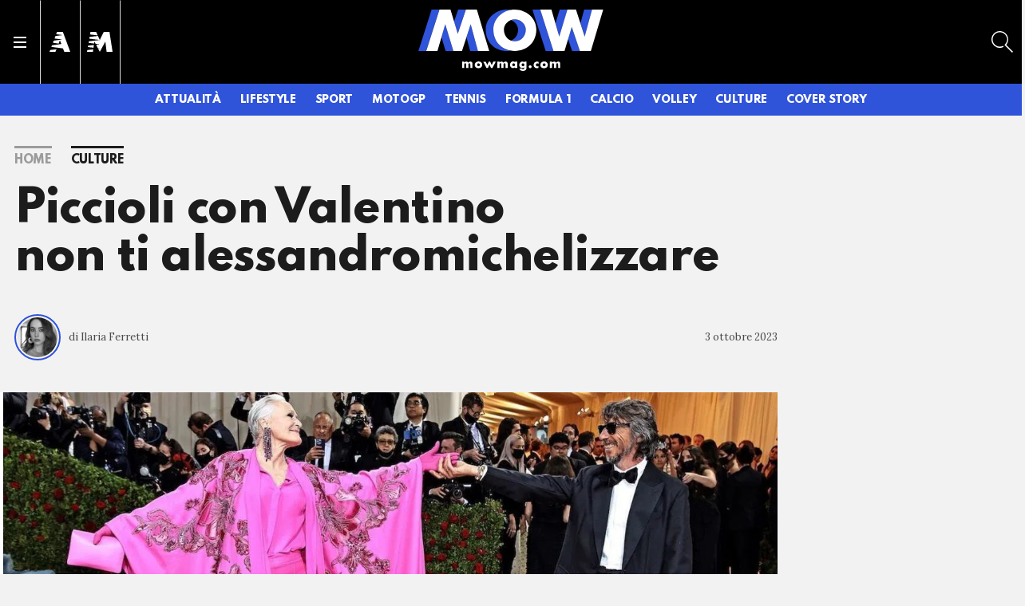

--- FILE ---
content_type: text/html; charset=UTF-8
request_url: https://mowmag.com/culture/piccioli-con-valentino-non-ti-alessandromichelizzare
body_size: 49561
content:
<!DOCTYPE html>
<html lang="it">
<head>

        
        <link rel="preload" fetchpriority="high" as="image" href="https://crm-img.stcrm.it/images/34252484/HOR_WIDE/1300x/pierpaolo-piccioli-glenn-close-may-2-2022-new-york-getty.jpg" >

                <script
    class="_iub_cs_activate" type="text/plain" data-iub-purposes="5"
    id="speakup-player-script"
    data-suppressedsrc="https://cdn.speakup.ai/loader.speakup.min.js"
    data-lang="it"
    data-layout="boxed-small"
    data-theme="default"
    async
></script>
    

        <link rel="preload" href="//cdn.iubenda.com/cs/tcf/stub-v2.js" as="script">
<link rel="preload" href="//cdn.iubenda.com/cs/iubenda_cs.js" as="script">
<link rel="preload" href="https://cs.iubenda.com/sync/1963514.js" as="script">
        <meta name="language" content="it"/>
<meta charset="utf-8"/>
<meta http-equiv="X-UA-Compatible" content="IE=edge"/>
<meta name="viewport" content="width=device-width, initial-scale=1.0, maximum-scale=5">

    <meta name='robots' content='max-image-preview:large, max-snippet:-1, max-video-preview:-1'/>

        
<title>Piccioli con Valentino non ti alessandromichelizzare - MOW - Mowmag.com</title>

<link rel="canonical" href="https://mowmag.com/culture/piccioli-con-valentino-non-ti-alessandromichelizzare"/>

<meta name="description" content="Pierpaolo Piccioli è il direttore creativo della Maison Valentino. La sua è una rivoluzione fatta sottovoce con una eleganza senza fine. Il rosso Valentino con Piccioli è diventato il fucsia Valentino. Le sue collezioni uomo-donna sono all’insegna della delicatezza e della ribellione (un po’ sulla scia di Alessandro Michele iconico ex direttore di Gucci). L’ultima sfilata alla Paris Fashion Week? Un prato fiorito..."/>

<!-- Twitter Card data -->
<meta name="twitter:title" content="Piccioli con Valentino non ti alessandromichelizzare - MOW - Mowmag.com"/>
<meta name="twitter:description" content="Pierpaolo Piccioli è il direttore creativo della Maison Valentino. La sua è una rivoluzione fatta sottovoce con una eleganza senza fine. Il rosso Valentino con Piccioli è diventato il fucsia Valentino. Le sue collezioni uomo-donna sono all’insegna della delicatezza e della ribellione (un po’ sulla scia di Alessandro Michele iconico ex direttore di Gucci). L’ultima sfilata alla Paris Fashion Week? Un prato fiorito..."/>
    <meta name="twitter:card" content="summary_large_image">
    <meta name="twitter:image" content="https://crm-img.stcrm.it/images/34252484/HOR_WIDE/1300x/pierpaolo-piccioli-glenn-close-may-2-2022-new-york-getty.jpg">

<!-- Open Graph data -->
<meta property="og:locale" content="it_IT"/>
<meta property="og:url" content="https://mowmag.com/culture/piccioli-con-valentino-non-ti-alessandromichelizzare"/>
<meta property="og:type" content="article"/>
<meta property="og:title" content="Piccioli con Valentino non ti alessandromichelizzare - MOW - Mowmag.com"/>
<meta property="og:description" content="Pierpaolo Piccioli è il direttore creativo della Maison Valentino. La sua è una rivoluzione fatta sottovoce con una eleganza senza fine. Il rosso Valentino con Piccioli è diventato il fucsia Valentino. Le sue collezioni uomo-donna sono all’insegna della delicatezza e della ribellione (un po’ sulla scia di Alessandro Michele iconico ex direttore di Gucci). L’ultima sfilata alla Paris Fashion Week? Un prato fiorito..."/>
<meta property="og:site_name" content="mowmag.com"/>
<meta property="fb:app_id" content="1632860694104933"/>

    <meta property="og:image" content="https://crm-img.stcrm.it/images/34252484/HOR_WIDE/1300x/pierpaolo-piccioli-glenn-close-may-2-2022-new-york-getty.jpg"/>
    <meta property="og:image:width" content="1300"/>
    <meta property="og:image:height" content="680"/>


        <link rel="apple-touch-icon" sizes="180x180" href="https://mow.stcrm.it/dist/img/favicons/apple-touch-icon.png?ver=prod134">
<link rel="icon" type="image/png" sizes="192x192"
      href="https://mow.stcrm.it/dist/img/favicons/android-chrome-192x192.png?ver=prod134">
<link rel="icon" type="image/png" sizes="384x384"
      href="https://mow.stcrm.it/dist/img/favicons/android-chrome-384x384.png?ver=prod134">
<link rel="icon" type="image/png" sizes="32x32" href="https://mow.stcrm.it/dist/img/favicons/favicon-32x32.png?ver=prod134">
<link rel="icon" type="image/png" sizes="16x16" href="https://mow.stcrm.it/dist/img/favicons/favicon-16x16.png?ver=prod134">
<link rel="manifest" href="/dist/img/favicons/site.webmanifest">
<meta name="msapplication-TileColor" content="#da532c">
<meta name="msapplication-TileImage" content="https://mow.stcrm.it/dist/img/favicons/mstile-150x150.png?ver=prod134">
<meta name="theme-color" content="#ffffff">
        <link rel="preconnect" href="https://fonts.googleapis.com" crossorigin />
<link rel="preconnect" href="https://fonts.gstatic.com" crossorigin />



        <link rel="preload"
      href="https://fonts.googleapis.com/css?family=Lora:400,400i,700,700i|Spartan:400,800|Roboto+Mono:400,700&display=swap"
      as="style" onload="this.onload=null;this.rel='stylesheet'">

<noscript>
    <link rel="stylesheet"
          href="https://fonts.googleapis.com/css?family=Lora:400,400i,700,700i|Spartan:400,800|Roboto+Mono:400,700&display=swap">
</noscript>
        <style>@charset "UTF-8";.breadcrumb-item.active,.crm-auth-follow,.crm-card-title,.crm-follow-update-title strong,.crm-footer-nav-link,.crm-header-desc,.crm-header-nav-link,.crm-header-nav-link-sub,.crm-header-toggle__bottom-menu ul li a,.crm-mail-subscribe .crm-mail-subscribe-subtitle,.crm-mail-update-title strong,.crm-menu-link,.crm-modal-newsletter-header .crm-mail-subscribe-subtitle,.crm-page-heading--opinions .crm-auth-follow,.crm-page-pretitle,.crm-page-sign .crm-auth-follow,.crm-page-subtitle,.crm-page-thanks-label,.crm-page-title,.crm-pgraph-title,.crm-quote-text,.crm-section-title,.crm-side-title{font-family:Spartan,sans-serif;font-weight:800;letter-spacing:-.025em}*,::after,::before{box-sizing:border-box}html{font-family:sans-serif;line-height:1.15;-webkit-text-size-adjust:100%;-webkit-tap-highlight-color:rgba(28,28,28,0)}article,aside,figcaption,figure,footer,header,hgroup,main,nav,section{display:block}body{margin:0;font-family:Spartan,sans-serif;font-size:1rem;font-weight:400;line-height:1.2;color:#1c1c1c;text-align:left;background-color:#f2f2f2}[tabindex="-1"]:focus:not(:focus-visible){outline:0!important}hr{box-sizing:content-box;height:0;overflow:visible}h1,h2,h3,h4,h5,h6{margin-top:0;margin-bottom:.5rem}p{margin-top:0;margin-bottom:1rem}abbr[data-original-title],abbr[title]{text-decoration:underline;-webkit-text-decoration:underline dotted;text-decoration:underline dotted;cursor:help;border-bottom:0;-webkit-text-decoration-skip-ink:none;text-decoration-skip-ink:none}address{margin-bottom:1rem;font-style:normal;line-height:inherit}dl,ol,ul{margin-top:0;margin-bottom:1rem}ol ol,ol ul,ul ol,ul ul{margin-bottom:0}dt{font-weight:700}dd{margin-bottom:.5rem;margin-left:0}blockquote{margin:0 0 1rem}b,strong{font-weight:bolder}small{font-size:80%}sub,sup{position:relative;font-size:75%;line-height:0;vertical-align:baseline}sub{bottom:-.25em}sup{top:-.5em}a{color:#1c1c1c;text-decoration:none;background-color:transparent}a:hover{color:rgba(28,28,28,.75);text-decoration:none}a:not([href]):not([class]){color:inherit;text-decoration:none}a:not([href]):not([class]):hover{color:inherit;text-decoration:none}code,kbd,pre,samp{font-family:"Roboto Mono",monospace;font-size:1em}pre{margin-top:0;margin-bottom:1rem;overflow:auto;-ms-overflow-style:scrollbar}figure{margin:0 0 1rem}img{vertical-align:middle;border-style:none}svg{overflow:hidden;vertical-align:middle}table{border-collapse:collapse}caption{padding-top:.75rem;padding-bottom:.75rem;color:#4a4a4a;text-align:left;caption-side:bottom}th{text-align:inherit;text-align:-webkit-match-parent}label{display:inline-block;margin-bottom:.5rem}button{border-radius:0}button:focus:not(:focus-visible){outline:0}button,input,optgroup,select,textarea{margin:0;font-family:inherit;font-size:inherit;line-height:inherit}button,input{overflow:visible}button,select{text-transform:none}[role=button]{cursor:pointer}select{word-wrap:normal}[type=button],[type=reset],[type=submit],button{-webkit-appearance:button}[type=button]:not(:disabled),[type=reset]:not(:disabled),[type=submit]:not(:disabled),button:not(:disabled){cursor:pointer}[type=button]::-moz-focus-inner,[type=reset]::-moz-focus-inner,[type=submit]::-moz-focus-inner,button::-moz-focus-inner{padding:0;border-style:none}input[type=checkbox],input[type=radio]{box-sizing:border-box;padding:0}textarea{overflow:auto;resize:vertical}fieldset{min-width:0;padding:0;margin:0;border:0}legend{display:block;width:100%;max-width:100%;padding:0;margin-bottom:.5rem;font-size:1.5rem;line-height:inherit;color:inherit;white-space:normal}progress{vertical-align:baseline}[type=number]::-webkit-inner-spin-button,[type=number]::-webkit-outer-spin-button{height:auto}[type=search]{outline-offset:-2px;-webkit-appearance:none}[type=search]::-webkit-search-decoration{-webkit-appearance:none}::-webkit-file-upload-button{font:inherit;-webkit-appearance:button}output{display:inline-block}summary{display:list-item;cursor:pointer}template{display:none}[hidden]{display:none!important}.container,.container-fluid,.container-lg,.container-md,.container-sm,.container-xl{width:100%;padding-right:17px;padding-left:17px;margin-right:auto;margin-left:auto}@media (min-width:424px){.container,.container-sm{max-width:400px}}@media (min-width:768px){.container,.container-md,.container-sm{max-width:720px}}@media (min-width:1024px){.container,.container-lg,.container-md,.container-sm{max-width:1022px}}@media (min-width:1280px){.container,.container-lg,.container-md,.container-sm,.container-xl{max-width:1278px}}.row{display:-webkit-box;display:-webkit-flex;display:-ms-flexbox;display:flex;-webkit-flex-wrap:wrap;-ms-flex-wrap:wrap;flex-wrap:wrap;margin-right:-17px;margin-left:-17px}.no-gutters{margin-right:0;margin-left:0}.no-gutters>.col,.no-gutters>[class*=col-]{padding-right:0;padding-left:0}.col,.col-1,.col-10,.col-11,.col-12,.col-2,.col-3,.col-4,.col-5,.col-6,.col-7,.col-8,.col-9,.col-auto,.col-lg,.col-lg-1,.col-lg-10,.col-lg-11,.col-lg-12,.col-lg-2,.col-lg-3,.col-lg-4,.col-lg-5,.col-lg-6,.col-lg-7,.col-lg-8,.col-lg-9,.col-lg-auto,.col-md,.col-md-1,.col-md-10,.col-md-11,.col-md-12,.col-md-2,.col-md-3,.col-md-4,.col-md-5,.col-md-6,.col-md-7,.col-md-8,.col-md-9,.col-md-auto,.col-sm,.col-sm-1,.col-sm-10,.col-sm-11,.col-sm-12,.col-sm-2,.col-sm-3,.col-sm-4,.col-sm-5,.col-sm-6,.col-sm-7,.col-sm-8,.col-sm-9,.col-sm-auto,.col-xl,.col-xl-1,.col-xl-10,.col-xl-11,.col-xl-12,.col-xl-2,.col-xl-3,.col-xl-4,.col-xl-5,.col-xl-6,.col-xl-7,.col-xl-8,.col-xl-9,.col-xl-auto{position:relative;width:100%;padding-right:17px;padding-left:17px}.col{-webkit-flex-basis:0;-ms-flex-preferred-size:0;flex-basis:0;-webkit-box-flex:1;-webkit-flex-grow:1;-ms-flex-positive:1;flex-grow:1;max-width:100%}.row-cols-1>*{-webkit-box-flex:0;-webkit-flex:0 0 100%;-ms-flex:0 0 100%;flex:0 0 100%;max-width:100%}.row-cols-2>*{-webkit-box-flex:0;-webkit-flex:0 0 50%;-ms-flex:0 0 50%;flex:0 0 50%;max-width:50%}.row-cols-3>*{-webkit-box-flex:0;-webkit-flex:0 0 33.3333333333%;-ms-flex:0 0 33.3333333333%;flex:0 0 33.3333333333%;max-width:33.3333333333%}.row-cols-4>*{-webkit-box-flex:0;-webkit-flex:0 0 25%;-ms-flex:0 0 25%;flex:0 0 25%;max-width:25%}.row-cols-5>*{-webkit-box-flex:0;-webkit-flex:0 0 20%;-ms-flex:0 0 20%;flex:0 0 20%;max-width:20%}.row-cols-6>*{-webkit-box-flex:0;-webkit-flex:0 0 16.6666666667%;-ms-flex:0 0 16.6666666667%;flex:0 0 16.6666666667%;max-width:16.6666666667%}.col-auto{-webkit-box-flex:0;-webkit-flex:0 0 auto;-ms-flex:0 0 auto;flex:0 0 auto;width:auto;max-width:100%}.col-1{-webkit-box-flex:0;-webkit-flex:0 0 8.33333333%;-ms-flex:0 0 8.33333333%;flex:0 0 8.33333333%;max-width:8.33333333%}.col-2{-webkit-box-flex:0;-webkit-flex:0 0 16.66666667%;-ms-flex:0 0 16.66666667%;flex:0 0 16.66666667%;max-width:16.66666667%}.col-3{-webkit-box-flex:0;-webkit-flex:0 0 25%;-ms-flex:0 0 25%;flex:0 0 25%;max-width:25%}.col-4{-webkit-box-flex:0;-webkit-flex:0 0 33.33333333%;-ms-flex:0 0 33.33333333%;flex:0 0 33.33333333%;max-width:33.33333333%}.col-5{-webkit-box-flex:0;-webkit-flex:0 0 41.66666667%;-ms-flex:0 0 41.66666667%;flex:0 0 41.66666667%;max-width:41.66666667%}.col-6{-webkit-box-flex:0;-webkit-flex:0 0 50%;-ms-flex:0 0 50%;flex:0 0 50%;max-width:50%}.col-7{-webkit-box-flex:0;-webkit-flex:0 0 58.33333333%;-ms-flex:0 0 58.33333333%;flex:0 0 58.33333333%;max-width:58.33333333%}.col-8{-webkit-box-flex:0;-webkit-flex:0 0 66.66666667%;-ms-flex:0 0 66.66666667%;flex:0 0 66.66666667%;max-width:66.66666667%}.col-9{-webkit-box-flex:0;-webkit-flex:0 0 75%;-ms-flex:0 0 75%;flex:0 0 75%;max-width:75%}.col-10{-webkit-box-flex:0;-webkit-flex:0 0 83.33333333%;-ms-flex:0 0 83.33333333%;flex:0 0 83.33333333%;max-width:83.33333333%}.col-11{-webkit-box-flex:0;-webkit-flex:0 0 91.66666667%;-ms-flex:0 0 91.66666667%;flex:0 0 91.66666667%;max-width:91.66666667%}.col-12{-webkit-box-flex:0;-webkit-flex:0 0 100%;-ms-flex:0 0 100%;flex:0 0 100%;max-width:100%}.order-first{-webkit-box-ordinal-group:0;-webkit-order:-1;-ms-flex-order:-1;order:-1}.order-last{-webkit-box-ordinal-group:14;-webkit-order:13;-ms-flex-order:13;order:13}.order-0{-webkit-box-ordinal-group:1;-webkit-order:0;-ms-flex-order:0;order:0}.order-1{-webkit-box-ordinal-group:2;-webkit-order:1;-ms-flex-order:1;order:1}.order-2{-webkit-box-ordinal-group:3;-webkit-order:2;-ms-flex-order:2;order:2}.order-3{-webkit-box-ordinal-group:4;-webkit-order:3;-ms-flex-order:3;order:3}.order-4{-webkit-box-ordinal-group:5;-webkit-order:4;-ms-flex-order:4;order:4}.order-5{-webkit-box-ordinal-group:6;-webkit-order:5;-ms-flex-order:5;order:5}.order-6{-webkit-box-ordinal-group:7;-webkit-order:6;-ms-flex-order:6;order:6}.order-7{-webkit-box-ordinal-group:8;-webkit-order:7;-ms-flex-order:7;order:7}.order-8{-webkit-box-ordinal-group:9;-webkit-order:8;-ms-flex-order:8;order:8}.order-9{-webkit-box-ordinal-group:10;-webkit-order:9;-ms-flex-order:9;order:9}.order-10{-webkit-box-ordinal-group:11;-webkit-order:10;-ms-flex-order:10;order:10}.order-11{-webkit-box-ordinal-group:12;-webkit-order:11;-ms-flex-order:11;order:11}.order-12{-webkit-box-ordinal-group:13;-webkit-order:12;-ms-flex-order:12;order:12}.offset-1{margin-left:8.33333333%}.offset-2{margin-left:16.66666667%}.offset-3{margin-left:25%}.offset-4{margin-left:33.33333333%}.offset-5{margin-left:41.66666667%}.offset-6{margin-left:50%}.offset-7{margin-left:58.33333333%}.offset-8{margin-left:66.66666667%}.offset-9{margin-left:75%}.offset-10{margin-left:83.33333333%}.offset-11{margin-left:91.66666667%}@media (min-width:424px){.col-sm{-webkit-flex-basis:0;-ms-flex-preferred-size:0;flex-basis:0;-webkit-box-flex:1;-webkit-flex-grow:1;-ms-flex-positive:1;flex-grow:1;max-width:100%}.row-cols-sm-1>*{-webkit-box-flex:0;-webkit-flex:0 0 100%;-ms-flex:0 0 100%;flex:0 0 100%;max-width:100%}.row-cols-sm-2>*{-webkit-box-flex:0;-webkit-flex:0 0 50%;-ms-flex:0 0 50%;flex:0 0 50%;max-width:50%}.row-cols-sm-3>*{-webkit-box-flex:0;-webkit-flex:0 0 33.3333333333%;-ms-flex:0 0 33.3333333333%;flex:0 0 33.3333333333%;max-width:33.3333333333%}.row-cols-sm-4>*{-webkit-box-flex:0;-webkit-flex:0 0 25%;-ms-flex:0 0 25%;flex:0 0 25%;max-width:25%}.row-cols-sm-5>*{-webkit-box-flex:0;-webkit-flex:0 0 20%;-ms-flex:0 0 20%;flex:0 0 20%;max-width:20%}.row-cols-sm-6>*{-webkit-box-flex:0;-webkit-flex:0 0 16.6666666667%;-ms-flex:0 0 16.6666666667%;flex:0 0 16.6666666667%;max-width:16.6666666667%}.col-sm-auto{-webkit-box-flex:0;-webkit-flex:0 0 auto;-ms-flex:0 0 auto;flex:0 0 auto;width:auto;max-width:100%}.col-sm-1{-webkit-box-flex:0;-webkit-flex:0 0 8.33333333%;-ms-flex:0 0 8.33333333%;flex:0 0 8.33333333%;max-width:8.33333333%}.col-sm-2{-webkit-box-flex:0;-webkit-flex:0 0 16.66666667%;-ms-flex:0 0 16.66666667%;flex:0 0 16.66666667%;max-width:16.66666667%}.col-sm-3{-webkit-box-flex:0;-webkit-flex:0 0 25%;-ms-flex:0 0 25%;flex:0 0 25%;max-width:25%}.col-sm-4{-webkit-box-flex:0;-webkit-flex:0 0 33.33333333%;-ms-flex:0 0 33.33333333%;flex:0 0 33.33333333%;max-width:33.33333333%}.col-sm-5{-webkit-box-flex:0;-webkit-flex:0 0 41.66666667%;-ms-flex:0 0 41.66666667%;flex:0 0 41.66666667%;max-width:41.66666667%}.col-sm-6{-webkit-box-flex:0;-webkit-flex:0 0 50%;-ms-flex:0 0 50%;flex:0 0 50%;max-width:50%}.col-sm-7{-webkit-box-flex:0;-webkit-flex:0 0 58.33333333%;-ms-flex:0 0 58.33333333%;flex:0 0 58.33333333%;max-width:58.33333333%}.col-sm-8{-webkit-box-flex:0;-webkit-flex:0 0 66.66666667%;-ms-flex:0 0 66.66666667%;flex:0 0 66.66666667%;max-width:66.66666667%}.col-sm-9{-webkit-box-flex:0;-webkit-flex:0 0 75%;-ms-flex:0 0 75%;flex:0 0 75%;max-width:75%}.col-sm-10{-webkit-box-flex:0;-webkit-flex:0 0 83.33333333%;-ms-flex:0 0 83.33333333%;flex:0 0 83.33333333%;max-width:83.33333333%}.col-sm-11{-webkit-box-flex:0;-webkit-flex:0 0 91.66666667%;-ms-flex:0 0 91.66666667%;flex:0 0 91.66666667%;max-width:91.66666667%}.col-sm-12{-webkit-box-flex:0;-webkit-flex:0 0 100%;-ms-flex:0 0 100%;flex:0 0 100%;max-width:100%}.order-sm-first{-webkit-box-ordinal-group:0;-webkit-order:-1;-ms-flex-order:-1;order:-1}.order-sm-last{-webkit-box-ordinal-group:14;-webkit-order:13;-ms-flex-order:13;order:13}.order-sm-0{-webkit-box-ordinal-group:1;-webkit-order:0;-ms-flex-order:0;order:0}.order-sm-1{-webkit-box-ordinal-group:2;-webkit-order:1;-ms-flex-order:1;order:1}.order-sm-2{-webkit-box-ordinal-group:3;-webkit-order:2;-ms-flex-order:2;order:2}.order-sm-3{-webkit-box-ordinal-group:4;-webkit-order:3;-ms-flex-order:3;order:3}.order-sm-4{-webkit-box-ordinal-group:5;-webkit-order:4;-ms-flex-order:4;order:4}.order-sm-5{-webkit-box-ordinal-group:6;-webkit-order:5;-ms-flex-order:5;order:5}.order-sm-6{-webkit-box-ordinal-group:7;-webkit-order:6;-ms-flex-order:6;order:6}.order-sm-7{-webkit-box-ordinal-group:8;-webkit-order:7;-ms-flex-order:7;order:7}.order-sm-8{-webkit-box-ordinal-group:9;-webkit-order:8;-ms-flex-order:8;order:8}.order-sm-9{-webkit-box-ordinal-group:10;-webkit-order:9;-ms-flex-order:9;order:9}.order-sm-10{-webkit-box-ordinal-group:11;-webkit-order:10;-ms-flex-order:10;order:10}.order-sm-11{-webkit-box-ordinal-group:12;-webkit-order:11;-ms-flex-order:11;order:11}.order-sm-12{-webkit-box-ordinal-group:13;-webkit-order:12;-ms-flex-order:12;order:12}.offset-sm-0{margin-left:0}.offset-sm-1{margin-left:8.33333333%}.offset-sm-2{margin-left:16.66666667%}.offset-sm-3{margin-left:25%}.offset-sm-4{margin-left:33.33333333%}.offset-sm-5{margin-left:41.66666667%}.offset-sm-6{margin-left:50%}.offset-sm-7{margin-left:58.33333333%}.offset-sm-8{margin-left:66.66666667%}.offset-sm-9{margin-left:75%}.offset-sm-10{margin-left:83.33333333%}.offset-sm-11{margin-left:91.66666667%}}@media (min-width:768px){.col-md{-webkit-flex-basis:0;-ms-flex-preferred-size:0;flex-basis:0;-webkit-box-flex:1;-webkit-flex-grow:1;-ms-flex-positive:1;flex-grow:1;max-width:100%}.row-cols-md-1>*{-webkit-box-flex:0;-webkit-flex:0 0 100%;-ms-flex:0 0 100%;flex:0 0 100%;max-width:100%}.row-cols-md-2>*{-webkit-box-flex:0;-webkit-flex:0 0 50%;-ms-flex:0 0 50%;flex:0 0 50%;max-width:50%}.row-cols-md-3>*{-webkit-box-flex:0;-webkit-flex:0 0 33.3333333333%;-ms-flex:0 0 33.3333333333%;flex:0 0 33.3333333333%;max-width:33.3333333333%}.row-cols-md-4>*{-webkit-box-flex:0;-webkit-flex:0 0 25%;-ms-flex:0 0 25%;flex:0 0 25%;max-width:25%}.row-cols-md-5>*{-webkit-box-flex:0;-webkit-flex:0 0 20%;-ms-flex:0 0 20%;flex:0 0 20%;max-width:20%}.row-cols-md-6>*{-webkit-box-flex:0;-webkit-flex:0 0 16.6666666667%;-ms-flex:0 0 16.6666666667%;flex:0 0 16.6666666667%;max-width:16.6666666667%}.col-md-auto{-webkit-box-flex:0;-webkit-flex:0 0 auto;-ms-flex:0 0 auto;flex:0 0 auto;width:auto;max-width:100%}.col-md-1{-webkit-box-flex:0;-webkit-flex:0 0 8.33333333%;-ms-flex:0 0 8.33333333%;flex:0 0 8.33333333%;max-width:8.33333333%}.col-md-2{-webkit-box-flex:0;-webkit-flex:0 0 16.66666667%;-ms-flex:0 0 16.66666667%;flex:0 0 16.66666667%;max-width:16.66666667%}.col-md-3{-webkit-box-flex:0;-webkit-flex:0 0 25%;-ms-flex:0 0 25%;flex:0 0 25%;max-width:25%}.col-md-4{-webkit-box-flex:0;-webkit-flex:0 0 33.33333333%;-ms-flex:0 0 33.33333333%;flex:0 0 33.33333333%;max-width:33.33333333%}.col-md-5{-webkit-box-flex:0;-webkit-flex:0 0 41.66666667%;-ms-flex:0 0 41.66666667%;flex:0 0 41.66666667%;max-width:41.66666667%}.col-md-6{-webkit-box-flex:0;-webkit-flex:0 0 50%;-ms-flex:0 0 50%;flex:0 0 50%;max-width:50%}.col-md-7{-webkit-box-flex:0;-webkit-flex:0 0 58.33333333%;-ms-flex:0 0 58.33333333%;flex:0 0 58.33333333%;max-width:58.33333333%}.col-md-8{-webkit-box-flex:0;-webkit-flex:0 0 66.66666667%;-ms-flex:0 0 66.66666667%;flex:0 0 66.66666667%;max-width:66.66666667%}.col-md-9{-webkit-box-flex:0;-webkit-flex:0 0 75%;-ms-flex:0 0 75%;flex:0 0 75%;max-width:75%}.col-md-10{-webkit-box-flex:0;-webkit-flex:0 0 83.33333333%;-ms-flex:0 0 83.33333333%;flex:0 0 83.33333333%;max-width:83.33333333%}.col-md-11{-webkit-box-flex:0;-webkit-flex:0 0 91.66666667%;-ms-flex:0 0 91.66666667%;flex:0 0 91.66666667%;max-width:91.66666667%}.col-md-12{-webkit-box-flex:0;-webkit-flex:0 0 100%;-ms-flex:0 0 100%;flex:0 0 100%;max-width:100%}.order-md-first{-webkit-box-ordinal-group:0;-webkit-order:-1;-ms-flex-order:-1;order:-1}.order-md-last{-webkit-box-ordinal-group:14;-webkit-order:13;-ms-flex-order:13;order:13}.order-md-0{-webkit-box-ordinal-group:1;-webkit-order:0;-ms-flex-order:0;order:0}.order-md-1{-webkit-box-ordinal-group:2;-webkit-order:1;-ms-flex-order:1;order:1}.order-md-2{-webkit-box-ordinal-group:3;-webkit-order:2;-ms-flex-order:2;order:2}.order-md-3{-webkit-box-ordinal-group:4;-webkit-order:3;-ms-flex-order:3;order:3}.order-md-4{-webkit-box-ordinal-group:5;-webkit-order:4;-ms-flex-order:4;order:4}.order-md-5{-webkit-box-ordinal-group:6;-webkit-order:5;-ms-flex-order:5;order:5}.order-md-6{-webkit-box-ordinal-group:7;-webkit-order:6;-ms-flex-order:6;order:6}.order-md-7{-webkit-box-ordinal-group:8;-webkit-order:7;-ms-flex-order:7;order:7}.order-md-8{-webkit-box-ordinal-group:9;-webkit-order:8;-ms-flex-order:8;order:8}.order-md-9{-webkit-box-ordinal-group:10;-webkit-order:9;-ms-flex-order:9;order:9}.order-md-10{-webkit-box-ordinal-group:11;-webkit-order:10;-ms-flex-order:10;order:10}.order-md-11{-webkit-box-ordinal-group:12;-webkit-order:11;-ms-flex-order:11;order:11}.order-md-12{-webkit-box-ordinal-group:13;-webkit-order:12;-ms-flex-order:12;order:12}.offset-md-0{margin-left:0}.offset-md-1{margin-left:8.33333333%}.offset-md-2{margin-left:16.66666667%}.offset-md-3{margin-left:25%}.offset-md-4{margin-left:33.33333333%}.offset-md-5{margin-left:41.66666667%}.offset-md-6{margin-left:50%}.offset-md-7{margin-left:58.33333333%}.offset-md-8{margin-left:66.66666667%}.offset-md-9{margin-left:75%}.offset-md-10{margin-left:83.33333333%}.offset-md-11{margin-left:91.66666667%}}@media (min-width:1024px){.col-lg{-webkit-flex-basis:0;-ms-flex-preferred-size:0;flex-basis:0;-webkit-box-flex:1;-webkit-flex-grow:1;-ms-flex-positive:1;flex-grow:1;max-width:100%}.row-cols-lg-1>*{-webkit-box-flex:0;-webkit-flex:0 0 100%;-ms-flex:0 0 100%;flex:0 0 100%;max-width:100%}.row-cols-lg-2>*{-webkit-box-flex:0;-webkit-flex:0 0 50%;-ms-flex:0 0 50%;flex:0 0 50%;max-width:50%}.row-cols-lg-3>*{-webkit-box-flex:0;-webkit-flex:0 0 33.3333333333%;-ms-flex:0 0 33.3333333333%;flex:0 0 33.3333333333%;max-width:33.3333333333%}.row-cols-lg-4>*{-webkit-box-flex:0;-webkit-flex:0 0 25%;-ms-flex:0 0 25%;flex:0 0 25%;max-width:25%}.row-cols-lg-5>*{-webkit-box-flex:0;-webkit-flex:0 0 20%;-ms-flex:0 0 20%;flex:0 0 20%;max-width:20%}.row-cols-lg-6>*{-webkit-box-flex:0;-webkit-flex:0 0 16.6666666667%;-ms-flex:0 0 16.6666666667%;flex:0 0 16.6666666667%;max-width:16.6666666667%}.col-lg-auto{-webkit-box-flex:0;-webkit-flex:0 0 auto;-ms-flex:0 0 auto;flex:0 0 auto;width:auto;max-width:100%}.col-lg-1{-webkit-box-flex:0;-webkit-flex:0 0 8.33333333%;-ms-flex:0 0 8.33333333%;flex:0 0 8.33333333%;max-width:8.33333333%}.col-lg-2{-webkit-box-flex:0;-webkit-flex:0 0 16.66666667%;-ms-flex:0 0 16.66666667%;flex:0 0 16.66666667%;max-width:16.66666667%}.col-lg-3{-webkit-box-flex:0;-webkit-flex:0 0 25%;-ms-flex:0 0 25%;flex:0 0 25%;max-width:25%}.col-lg-4{-webkit-box-flex:0;-webkit-flex:0 0 33.33333333%;-ms-flex:0 0 33.33333333%;flex:0 0 33.33333333%;max-width:33.33333333%}.col-lg-5{-webkit-box-flex:0;-webkit-flex:0 0 41.66666667%;-ms-flex:0 0 41.66666667%;flex:0 0 41.66666667%;max-width:41.66666667%}.col-lg-6{-webkit-box-flex:0;-webkit-flex:0 0 50%;-ms-flex:0 0 50%;flex:0 0 50%;max-width:50%}.col-lg-7{-webkit-box-flex:0;-webkit-flex:0 0 58.33333333%;-ms-flex:0 0 58.33333333%;flex:0 0 58.33333333%;max-width:58.33333333%}.col-lg-8{-webkit-box-flex:0;-webkit-flex:0 0 66.66666667%;-ms-flex:0 0 66.66666667%;flex:0 0 66.66666667%;max-width:66.66666667%}.col-lg-9{-webkit-box-flex:0;-webkit-flex:0 0 75%;-ms-flex:0 0 75%;flex:0 0 75%;max-width:75%}.col-lg-10{-webkit-box-flex:0;-webkit-flex:0 0 83.33333333%;-ms-flex:0 0 83.33333333%;flex:0 0 83.33333333%;max-width:83.33333333%}.col-lg-11{-webkit-box-flex:0;-webkit-flex:0 0 91.66666667%;-ms-flex:0 0 91.66666667%;flex:0 0 91.66666667%;max-width:91.66666667%}.col-lg-12{-webkit-box-flex:0;-webkit-flex:0 0 100%;-ms-flex:0 0 100%;flex:0 0 100%;max-width:100%}.order-lg-first{-webkit-box-ordinal-group:0;-webkit-order:-1;-ms-flex-order:-1;order:-1}.order-lg-last{-webkit-box-ordinal-group:14;-webkit-order:13;-ms-flex-order:13;order:13}.order-lg-0{-webkit-box-ordinal-group:1;-webkit-order:0;-ms-flex-order:0;order:0}.order-lg-1{-webkit-box-ordinal-group:2;-webkit-order:1;-ms-flex-order:1;order:1}.order-lg-2{-webkit-box-ordinal-group:3;-webkit-order:2;-ms-flex-order:2;order:2}.order-lg-3{-webkit-box-ordinal-group:4;-webkit-order:3;-ms-flex-order:3;order:3}.order-lg-4{-webkit-box-ordinal-group:5;-webkit-order:4;-ms-flex-order:4;order:4}.order-lg-5{-webkit-box-ordinal-group:6;-webkit-order:5;-ms-flex-order:5;order:5}.order-lg-6{-webkit-box-ordinal-group:7;-webkit-order:6;-ms-flex-order:6;order:6}.order-lg-7{-webkit-box-ordinal-group:8;-webkit-order:7;-ms-flex-order:7;order:7}.order-lg-8{-webkit-box-ordinal-group:9;-webkit-order:8;-ms-flex-order:8;order:8}.order-lg-9{-webkit-box-ordinal-group:10;-webkit-order:9;-ms-flex-order:9;order:9}.order-lg-10{-webkit-box-ordinal-group:11;-webkit-order:10;-ms-flex-order:10;order:10}.order-lg-11{-webkit-box-ordinal-group:12;-webkit-order:11;-ms-flex-order:11;order:11}.order-lg-12{-webkit-box-ordinal-group:13;-webkit-order:12;-ms-flex-order:12;order:12}.offset-lg-0{margin-left:0}.offset-lg-1{margin-left:8.33333333%}.offset-lg-2{margin-left:16.66666667%}.offset-lg-3{margin-left:25%}.offset-lg-4{margin-left:33.33333333%}.offset-lg-5{margin-left:41.66666667%}.offset-lg-6{margin-left:50%}.offset-lg-7{margin-left:58.33333333%}.offset-lg-8{margin-left:66.66666667%}.offset-lg-9{margin-left:75%}.offset-lg-10{margin-left:83.33333333%}.offset-lg-11{margin-left:91.66666667%}}@media (min-width:1280px){.col-xl{-webkit-flex-basis:0;-ms-flex-preferred-size:0;flex-basis:0;-webkit-box-flex:1;-webkit-flex-grow:1;-ms-flex-positive:1;flex-grow:1;max-width:100%}.row-cols-xl-1>*{-webkit-box-flex:0;-webkit-flex:0 0 100%;-ms-flex:0 0 100%;flex:0 0 100%;max-width:100%}.row-cols-xl-2>*{-webkit-box-flex:0;-webkit-flex:0 0 50%;-ms-flex:0 0 50%;flex:0 0 50%;max-width:50%}.row-cols-xl-3>*{-webkit-box-flex:0;-webkit-flex:0 0 33.3333333333%;-ms-flex:0 0 33.3333333333%;flex:0 0 33.3333333333%;max-width:33.3333333333%}.row-cols-xl-4>*{-webkit-box-flex:0;-webkit-flex:0 0 25%;-ms-flex:0 0 25%;flex:0 0 25%;max-width:25%}.row-cols-xl-5>*{-webkit-box-flex:0;-webkit-flex:0 0 20%;-ms-flex:0 0 20%;flex:0 0 20%;max-width:20%}.row-cols-xl-6>*{-webkit-box-flex:0;-webkit-flex:0 0 16.6666666667%;-ms-flex:0 0 16.6666666667%;flex:0 0 16.6666666667%;max-width:16.6666666667%}.col-xl-auto{-webkit-box-flex:0;-webkit-flex:0 0 auto;-ms-flex:0 0 auto;flex:0 0 auto;width:auto;max-width:100%}.col-xl-1{-webkit-box-flex:0;-webkit-flex:0 0 8.33333333%;-ms-flex:0 0 8.33333333%;flex:0 0 8.33333333%;max-width:8.33333333%}.col-xl-2{-webkit-box-flex:0;-webkit-flex:0 0 16.66666667%;-ms-flex:0 0 16.66666667%;flex:0 0 16.66666667%;max-width:16.66666667%}.col-xl-3{-webkit-box-flex:0;-webkit-flex:0 0 25%;-ms-flex:0 0 25%;flex:0 0 25%;max-width:25%}.col-xl-4{-webkit-box-flex:0;-webkit-flex:0 0 33.33333333%;-ms-flex:0 0 33.33333333%;flex:0 0 33.33333333%;max-width:33.33333333%}.col-xl-5{-webkit-box-flex:0;-webkit-flex:0 0 41.66666667%;-ms-flex:0 0 41.66666667%;flex:0 0 41.66666667%;max-width:41.66666667%}.col-xl-6{-webkit-box-flex:0;-webkit-flex:0 0 50%;-ms-flex:0 0 50%;flex:0 0 50%;max-width:50%}.col-xl-7{-webkit-box-flex:0;-webkit-flex:0 0 58.33333333%;-ms-flex:0 0 58.33333333%;flex:0 0 58.33333333%;max-width:58.33333333%}.col-xl-8{-webkit-box-flex:0;-webkit-flex:0 0 66.66666667%;-ms-flex:0 0 66.66666667%;flex:0 0 66.66666667%;max-width:66.66666667%}.col-xl-9{-webkit-box-flex:0;-webkit-flex:0 0 75%;-ms-flex:0 0 75%;flex:0 0 75%;max-width:75%}.col-xl-10{-webkit-box-flex:0;-webkit-flex:0 0 83.33333333%;-ms-flex:0 0 83.33333333%;flex:0 0 83.33333333%;max-width:83.33333333%}.col-xl-11{-webkit-box-flex:0;-webkit-flex:0 0 91.66666667%;-ms-flex:0 0 91.66666667%;flex:0 0 91.66666667%;max-width:91.66666667%}.col-xl-12{-webkit-box-flex:0;-webkit-flex:0 0 100%;-ms-flex:0 0 100%;flex:0 0 100%;max-width:100%}.order-xl-first{-webkit-box-ordinal-group:0;-webkit-order:-1;-ms-flex-order:-1;order:-1}.order-xl-last{-webkit-box-ordinal-group:14;-webkit-order:13;-ms-flex-order:13;order:13}.order-xl-0{-webkit-box-ordinal-group:1;-webkit-order:0;-ms-flex-order:0;order:0}.order-xl-1{-webkit-box-ordinal-group:2;-webkit-order:1;-ms-flex-order:1;order:1}.order-xl-2{-webkit-box-ordinal-group:3;-webkit-order:2;-ms-flex-order:2;order:2}.order-xl-3{-webkit-box-ordinal-group:4;-webkit-order:3;-ms-flex-order:3;order:3}.order-xl-4{-webkit-box-ordinal-group:5;-webkit-order:4;-ms-flex-order:4;order:4}.order-xl-5{-webkit-box-ordinal-group:6;-webkit-order:5;-ms-flex-order:5;order:5}.order-xl-6{-webkit-box-ordinal-group:7;-webkit-order:6;-ms-flex-order:6;order:6}.order-xl-7{-webkit-box-ordinal-group:8;-webkit-order:7;-ms-flex-order:7;order:7}.order-xl-8{-webkit-box-ordinal-group:9;-webkit-order:8;-ms-flex-order:8;order:8}.order-xl-9{-webkit-box-ordinal-group:10;-webkit-order:9;-ms-flex-order:9;order:9}.order-xl-10{-webkit-box-ordinal-group:11;-webkit-order:10;-ms-flex-order:10;order:10}.order-xl-11{-webkit-box-ordinal-group:12;-webkit-order:11;-ms-flex-order:11;order:11}.order-xl-12{-webkit-box-ordinal-group:13;-webkit-order:12;-ms-flex-order:12;order:12}.offset-xl-0{margin-left:0}.offset-xl-1{margin-left:8.33333333%}.offset-xl-2{margin-left:16.66666667%}.offset-xl-3{margin-left:25%}.offset-xl-4{margin-left:33.33333333%}.offset-xl-5{margin-left:41.66666667%}.offset-xl-6{margin-left:50%}.offset-xl-7{margin-left:58.33333333%}.offset-xl-8{margin-left:66.66666667%}.offset-xl-9{margin-left:75%}.offset-xl-10{margin-left:83.33333333%}.offset-xl-11{margin-left:91.66666667%}}.h1,.h2,.h3,.h4,.h5,.h6,h1,h2,h3,h4,h5,h6{margin-bottom:.5rem;font-weight:500;line-height:1.1}.h1,h1{font-size:3.4375rem}.h2,h2{font-size:2.75rem}.h3,h3{font-size:1.75rem}.h4,h4{font-size:1rem}.h5,h5{font-size:.9375rem}.h6,h6{font-size:.75rem}.lead{font-size:1.25rem;font-weight:300}.display-1{font-size:6rem;font-weight:300;line-height:1.1}.display-2{font-size:5.5rem;font-weight:300;line-height:1.1}.display-3{font-size:4.5rem;font-weight:300;line-height:1.1}.display-4{font-size:3.5rem;font-weight:300;line-height:1.1}hr{margin-top:1.5rem;margin-bottom:1.5rem;border:0;border-top:1px solid #1c1c1c}.small,small{font-size:.875em;font-weight:400}.mark,mark{padding:.2em;background-color:#fcf8e3}.list-unstyled{padding-left:0;list-style:none}.list-inline{padding-left:0;list-style:none}.list-inline-item{display:inline-block}.list-inline-item:not(:last-child){margin-right:.5rem}.initialism{font-size:90%;text-transform:uppercase}.blockquote{margin-bottom:1rem;font-size:1.25rem}.blockquote-footer{display:block;font-size:.875em;color:#4a4a4a}.blockquote-footer::before{content:"— "}.img-fluid{max-width:100%;height:auto}.img-thumbnail{padding:.25rem;background-color:#f2f2f2;border:1px solid #dfdfdf;border-radius:.25rem;max-width:100%;height:auto}.figure{display:inline-block}.figure-img{margin-bottom:.5rem;line-height:1}.figure-caption{font-size:90%;color:#4a4a4a}.align-baseline{vertical-align:baseline!important}.align-top{vertical-align:top!important}.align-middle{vertical-align:middle!important}.align-bottom{vertical-align:bottom!important}.align-text-bottom{vertical-align:text-bottom!important}.align-text-top{vertical-align:text-top!important}.clearfix::after{display:block;clear:both;content:""}.d-none{display:none!important}.d-inline{display:inline!important}.d-inline-block{display:inline-block!important}.d-block{display:block!important}.d-table{display:table!important}.d-table-row{display:table-row!important}.d-table-cell{display:table-cell!important}.d-flex{display:-webkit-box!important;display:-webkit-flex!important;display:-ms-flexbox!important;display:flex!important}.d-inline-flex{display:-webkit-inline-box!important;display:-webkit-inline-flex!important;display:-ms-inline-flexbox!important;display:inline-flex!important}@media (min-width:424px){.d-sm-none{display:none!important}.d-sm-inline{display:inline!important}.d-sm-inline-block{display:inline-block!important}.d-sm-block{display:block!important}.d-sm-table{display:table!important}.d-sm-table-row{display:table-row!important}.d-sm-table-cell{display:table-cell!important}.d-sm-flex{display:-webkit-box!important;display:-webkit-flex!important;display:-ms-flexbox!important;display:flex!important}.d-sm-inline-flex{display:-webkit-inline-box!important;display:-webkit-inline-flex!important;display:-ms-inline-flexbox!important;display:inline-flex!important}}@media (min-width:768px){.d-md-none{display:none!important}.d-md-inline{display:inline!important}.d-md-inline-block{display:inline-block!important}.d-md-block{display:block!important}.d-md-table{display:table!important}.d-md-table-row{display:table-row!important}.d-md-table-cell{display:table-cell!important}.d-md-flex{display:-webkit-box!important;display:-webkit-flex!important;display:-ms-flexbox!important;display:flex!important}.d-md-inline-flex{display:-webkit-inline-box!important;display:-webkit-inline-flex!important;display:-ms-inline-flexbox!important;display:inline-flex!important}}@media (min-width:1024px){.d-lg-none{display:none!important}.d-lg-inline{display:inline!important}.d-lg-inline-block{display:inline-block!important}.d-lg-block{display:block!important}.d-lg-table{display:table!important}.d-lg-table-row{display:table-row!important}.d-lg-table-cell{display:table-cell!important}.d-lg-flex{display:-webkit-box!important;display:-webkit-flex!important;display:-ms-flexbox!important;display:flex!important}.d-lg-inline-flex{display:-webkit-inline-box!important;display:-webkit-inline-flex!important;display:-ms-inline-flexbox!important;display:inline-flex!important}}@media (min-width:1280px){.d-xl-none{display:none!important}.d-xl-inline{display:inline!important}.d-xl-inline-block{display:inline-block!important}.d-xl-block{display:block!important}.d-xl-table{display:table!important}.d-xl-table-row{display:table-row!important}.d-xl-table-cell{display:table-cell!important}.d-xl-flex{display:-webkit-box!important;display:-webkit-flex!important;display:-ms-flexbox!important;display:flex!important}.d-xl-inline-flex{display:-webkit-inline-box!important;display:-webkit-inline-flex!important;display:-ms-inline-flexbox!important;display:inline-flex!important}}@media print{.d-print-none{display:none!important}.d-print-inline{display:inline!important}.d-print-inline-block{display:inline-block!important}.d-print-block{display:block!important}.d-print-table{display:table!important}.d-print-table-row{display:table-row!important}.d-print-table-cell{display:table-cell!important}.d-print-flex{display:-webkit-box!important;display:-webkit-flex!important;display:-ms-flexbox!important;display:flex!important}.d-print-inline-flex{display:-webkit-inline-box!important;display:-webkit-inline-flex!important;display:-ms-inline-flexbox!important;display:inline-flex!important}}.embed-responsive{position:relative;display:block;width:100%;padding:0;overflow:hidden}.embed-responsive::before{display:block;content:""}.embed-responsive .embed-responsive-item,.embed-responsive embed,.embed-responsive iframe,.embed-responsive object,.embed-responsive video{position:absolute;top:0;bottom:0;left:0;width:100%;height:100%;border:0}.embed-responsive-21by9::before{padding-top:42.85714286%}.embed-responsive-16by9::before{padding-top:56.25%}.embed-responsive-4by3::before{padding-top:75%}.embed-responsive-1by1::before{padding-top:100%}.embed-responsive-24by37::before{padding-top:154.16666667%}.embed-responsive-16by9::before{padding-top:56.25%}.embed-responsive-4by3::before{padding-top:75%}.embed-responsive-1by1::before{padding-top:100%}.flex-row{-webkit-box-orient:horizontal!important;-webkit-box-direction:normal!important;-webkit-flex-direction:row!important;-ms-flex-direction:row!important;flex-direction:row!important}.flex-column{-webkit-box-orient:vertical!important;-webkit-box-direction:normal!important;-webkit-flex-direction:column!important;-ms-flex-direction:column!important;flex-direction:column!important}.flex-row-reverse{-webkit-box-orient:horizontal!important;-webkit-box-direction:reverse!important;-webkit-flex-direction:row-reverse!important;-ms-flex-direction:row-reverse!important;flex-direction:row-reverse!important}.flex-column-reverse{-webkit-box-orient:vertical!important;-webkit-box-direction:reverse!important;-webkit-flex-direction:column-reverse!important;-ms-flex-direction:column-reverse!important;flex-direction:column-reverse!important}.flex-wrap{-webkit-flex-wrap:wrap!important;-ms-flex-wrap:wrap!important;flex-wrap:wrap!important}.flex-nowrap{-webkit-flex-wrap:nowrap!important;-ms-flex-wrap:nowrap!important;flex-wrap:nowrap!important}.flex-wrap-reverse{-webkit-flex-wrap:wrap-reverse!important;-ms-flex-wrap:wrap-reverse!important;flex-wrap:wrap-reverse!important}.flex-fill{-webkit-box-flex:1!important;-webkit-flex:1 1 auto!important;-ms-flex:1 1 auto!important;flex:1 1 auto!important}.flex-grow-0{-webkit-box-flex:0!important;-webkit-flex-grow:0!important;-ms-flex-positive:0!important;flex-grow:0!important}.flex-grow-1{-webkit-box-flex:1!important;-webkit-flex-grow:1!important;-ms-flex-positive:1!important;flex-grow:1!important}.flex-shrink-0{-webkit-flex-shrink:0!important;-ms-flex-negative:0!important;flex-shrink:0!important}.flex-shrink-1{-webkit-flex-shrink:1!important;-ms-flex-negative:1!important;flex-shrink:1!important}.justify-content-start{-webkit-box-pack:start!important;-webkit-justify-content:flex-start!important;-ms-flex-pack:start!important;justify-content:flex-start!important}.justify-content-end{-webkit-box-pack:end!important;-webkit-justify-content:flex-end!important;-ms-flex-pack:end!important;justify-content:flex-end!important}.justify-content-center{-webkit-box-pack:center!important;-webkit-justify-content:center!important;-ms-flex-pack:center!important;justify-content:center!important}.justify-content-between{-webkit-box-pack:justify!important;-webkit-justify-content:space-between!important;-ms-flex-pack:justify!important;justify-content:space-between!important}.justify-content-around{-webkit-justify-content:space-around!important;-ms-flex-pack:distribute!important;justify-content:space-around!important}.align-items-start{-webkit-box-align:start!important;-webkit-align-items:flex-start!important;-ms-flex-align:start!important;align-items:flex-start!important}.align-items-end{-webkit-box-align:end!important;-webkit-align-items:flex-end!important;-ms-flex-align:end!important;align-items:flex-end!important}.align-items-center{-webkit-box-align:center!important;-webkit-align-items:center!important;-ms-flex-align:center!important;align-items:center!important}.align-items-baseline{-webkit-box-align:baseline!important;-webkit-align-items:baseline!important;-ms-flex-align:baseline!important;align-items:baseline!important}.align-items-stretch{-webkit-box-align:stretch!important;-webkit-align-items:stretch!important;-ms-flex-align:stretch!important;align-items:stretch!important}.align-content-start{-webkit-align-content:flex-start!important;-ms-flex-line-pack:start!important;align-content:flex-start!important}.align-content-end{-webkit-align-content:flex-end!important;-ms-flex-line-pack:end!important;align-content:flex-end!important}.align-content-center{-webkit-align-content:center!important;-ms-flex-line-pack:center!important;align-content:center!important}.align-content-between{-webkit-align-content:space-between!important;-ms-flex-line-pack:justify!important;align-content:space-between!important}.align-content-around{-webkit-align-content:space-around!important;-ms-flex-line-pack:distribute!important;align-content:space-around!important}.align-content-stretch{-webkit-align-content:stretch!important;-ms-flex-line-pack:stretch!important;align-content:stretch!important}.align-self-auto{-webkit-align-self:auto!important;-ms-flex-item-align:auto!important;align-self:auto!important}.align-self-start{-webkit-align-self:flex-start!important;-ms-flex-item-align:start!important;align-self:flex-start!important}.align-self-end{-webkit-align-self:flex-end!important;-ms-flex-item-align:end!important;align-self:flex-end!important}.align-self-center{-webkit-align-self:center!important;-ms-flex-item-align:center!important;align-self:center!important}.align-self-baseline{-webkit-align-self:baseline!important;-ms-flex-item-align:baseline!important;align-self:baseline!important}.align-self-stretch{-webkit-align-self:stretch!important;-ms-flex-item-align:stretch!important;align-self:stretch!important}@media (min-width:424px){.flex-sm-row{-webkit-box-orient:horizontal!important;-webkit-box-direction:normal!important;-webkit-flex-direction:row!important;-ms-flex-direction:row!important;flex-direction:row!important}.flex-sm-column{-webkit-box-orient:vertical!important;-webkit-box-direction:normal!important;-webkit-flex-direction:column!important;-ms-flex-direction:column!important;flex-direction:column!important}.flex-sm-row-reverse{-webkit-box-orient:horizontal!important;-webkit-box-direction:reverse!important;-webkit-flex-direction:row-reverse!important;-ms-flex-direction:row-reverse!important;flex-direction:row-reverse!important}.flex-sm-column-reverse{-webkit-box-orient:vertical!important;-webkit-box-direction:reverse!important;-webkit-flex-direction:column-reverse!important;-ms-flex-direction:column-reverse!important;flex-direction:column-reverse!important}.flex-sm-wrap{-webkit-flex-wrap:wrap!important;-ms-flex-wrap:wrap!important;flex-wrap:wrap!important}.flex-sm-nowrap{-webkit-flex-wrap:nowrap!important;-ms-flex-wrap:nowrap!important;flex-wrap:nowrap!important}.flex-sm-wrap-reverse{-webkit-flex-wrap:wrap-reverse!important;-ms-flex-wrap:wrap-reverse!important;flex-wrap:wrap-reverse!important}.flex-sm-fill{-webkit-box-flex:1!important;-webkit-flex:1 1 auto!important;-ms-flex:1 1 auto!important;flex:1 1 auto!important}.flex-sm-grow-0{-webkit-box-flex:0!important;-webkit-flex-grow:0!important;-ms-flex-positive:0!important;flex-grow:0!important}.flex-sm-grow-1{-webkit-box-flex:1!important;-webkit-flex-grow:1!important;-ms-flex-positive:1!important;flex-grow:1!important}.flex-sm-shrink-0{-webkit-flex-shrink:0!important;-ms-flex-negative:0!important;flex-shrink:0!important}.flex-sm-shrink-1{-webkit-flex-shrink:1!important;-ms-flex-negative:1!important;flex-shrink:1!important}.justify-content-sm-start{-webkit-box-pack:start!important;-webkit-justify-content:flex-start!important;-ms-flex-pack:start!important;justify-content:flex-start!important}.justify-content-sm-end{-webkit-box-pack:end!important;-webkit-justify-content:flex-end!important;-ms-flex-pack:end!important;justify-content:flex-end!important}.justify-content-sm-center{-webkit-box-pack:center!important;-webkit-justify-content:center!important;-ms-flex-pack:center!important;justify-content:center!important}.justify-content-sm-between{-webkit-box-pack:justify!important;-webkit-justify-content:space-between!important;-ms-flex-pack:justify!important;justify-content:space-between!important}.justify-content-sm-around{-webkit-justify-content:space-around!important;-ms-flex-pack:distribute!important;justify-content:space-around!important}.align-items-sm-start{-webkit-box-align:start!important;-webkit-align-items:flex-start!important;-ms-flex-align:start!important;align-items:flex-start!important}.align-items-sm-end{-webkit-box-align:end!important;-webkit-align-items:flex-end!important;-ms-flex-align:end!important;align-items:flex-end!important}.align-items-sm-center{-webkit-box-align:center!important;-webkit-align-items:center!important;-ms-flex-align:center!important;align-items:center!important}.align-items-sm-baseline{-webkit-box-align:baseline!important;-webkit-align-items:baseline!important;-ms-flex-align:baseline!important;align-items:baseline!important}.align-items-sm-stretch{-webkit-box-align:stretch!important;-webkit-align-items:stretch!important;-ms-flex-align:stretch!important;align-items:stretch!important}.align-content-sm-start{-webkit-align-content:flex-start!important;-ms-flex-line-pack:start!important;align-content:flex-start!important}.align-content-sm-end{-webkit-align-content:flex-end!important;-ms-flex-line-pack:end!important;align-content:flex-end!important}.align-content-sm-center{-webkit-align-content:center!important;-ms-flex-line-pack:center!important;align-content:center!important}.align-content-sm-between{-webkit-align-content:space-between!important;-ms-flex-line-pack:justify!important;align-content:space-between!important}.align-content-sm-around{-webkit-align-content:space-around!important;-ms-flex-line-pack:distribute!important;align-content:space-around!important}.align-content-sm-stretch{-webkit-align-content:stretch!important;-ms-flex-line-pack:stretch!important;align-content:stretch!important}.align-self-sm-auto{-webkit-align-self:auto!important;-ms-flex-item-align:auto!important;align-self:auto!important}.align-self-sm-start{-webkit-align-self:flex-start!important;-ms-flex-item-align:start!important;align-self:flex-start!important}.align-self-sm-end{-webkit-align-self:flex-end!important;-ms-flex-item-align:end!important;align-self:flex-end!important}.align-self-sm-center{-webkit-align-self:center!important;-ms-flex-item-align:center!important;align-self:center!important}.align-self-sm-baseline{-webkit-align-self:baseline!important;-ms-flex-item-align:baseline!important;align-self:baseline!important}.align-self-sm-stretch{-webkit-align-self:stretch!important;-ms-flex-item-align:stretch!important;align-self:stretch!important}}@media (min-width:768px){.flex-md-row{-webkit-box-orient:horizontal!important;-webkit-box-direction:normal!important;-webkit-flex-direction:row!important;-ms-flex-direction:row!important;flex-direction:row!important}.flex-md-column{-webkit-box-orient:vertical!important;-webkit-box-direction:normal!important;-webkit-flex-direction:column!important;-ms-flex-direction:column!important;flex-direction:column!important}.flex-md-row-reverse{-webkit-box-orient:horizontal!important;-webkit-box-direction:reverse!important;-webkit-flex-direction:row-reverse!important;-ms-flex-direction:row-reverse!important;flex-direction:row-reverse!important}.flex-md-column-reverse{-webkit-box-orient:vertical!important;-webkit-box-direction:reverse!important;-webkit-flex-direction:column-reverse!important;-ms-flex-direction:column-reverse!important;flex-direction:column-reverse!important}.flex-md-wrap{-webkit-flex-wrap:wrap!important;-ms-flex-wrap:wrap!important;flex-wrap:wrap!important}.flex-md-nowrap{-webkit-flex-wrap:nowrap!important;-ms-flex-wrap:nowrap!important;flex-wrap:nowrap!important}.flex-md-wrap-reverse{-webkit-flex-wrap:wrap-reverse!important;-ms-flex-wrap:wrap-reverse!important;flex-wrap:wrap-reverse!important}.flex-md-fill{-webkit-box-flex:1!important;-webkit-flex:1 1 auto!important;-ms-flex:1 1 auto!important;flex:1 1 auto!important}.flex-md-grow-0{-webkit-box-flex:0!important;-webkit-flex-grow:0!important;-ms-flex-positive:0!important;flex-grow:0!important}.flex-md-grow-1{-webkit-box-flex:1!important;-webkit-flex-grow:1!important;-ms-flex-positive:1!important;flex-grow:1!important}.flex-md-shrink-0{-webkit-flex-shrink:0!important;-ms-flex-negative:0!important;flex-shrink:0!important}.flex-md-shrink-1{-webkit-flex-shrink:1!important;-ms-flex-negative:1!important;flex-shrink:1!important}.justify-content-md-start{-webkit-box-pack:start!important;-webkit-justify-content:flex-start!important;-ms-flex-pack:start!important;justify-content:flex-start!important}.justify-content-md-end{-webkit-box-pack:end!important;-webkit-justify-content:flex-end!important;-ms-flex-pack:end!important;justify-content:flex-end!important}.justify-content-md-center{-webkit-box-pack:center!important;-webkit-justify-content:center!important;-ms-flex-pack:center!important;justify-content:center!important}.justify-content-md-between{-webkit-box-pack:justify!important;-webkit-justify-content:space-between!important;-ms-flex-pack:justify!important;justify-content:space-between!important}.justify-content-md-around{-webkit-justify-content:space-around!important;-ms-flex-pack:distribute!important;justify-content:space-around!important}.align-items-md-start{-webkit-box-align:start!important;-webkit-align-items:flex-start!important;-ms-flex-align:start!important;align-items:flex-start!important}.align-items-md-end{-webkit-box-align:end!important;-webkit-align-items:flex-end!important;-ms-flex-align:end!important;align-items:flex-end!important}.align-items-md-center{-webkit-box-align:center!important;-webkit-align-items:center!important;-ms-flex-align:center!important;align-items:center!important}.align-items-md-baseline{-webkit-box-align:baseline!important;-webkit-align-items:baseline!important;-ms-flex-align:baseline!important;align-items:baseline!important}.align-items-md-stretch{-webkit-box-align:stretch!important;-webkit-align-items:stretch!important;-ms-flex-align:stretch!important;align-items:stretch!important}.align-content-md-start{-webkit-align-content:flex-start!important;-ms-flex-line-pack:start!important;align-content:flex-start!important}.align-content-md-end{-webkit-align-content:flex-end!important;-ms-flex-line-pack:end!important;align-content:flex-end!important}.align-content-md-center{-webkit-align-content:center!important;-ms-flex-line-pack:center!important;align-content:center!important}.align-content-md-between{-webkit-align-content:space-between!important;-ms-flex-line-pack:justify!important;align-content:space-between!important}.align-content-md-around{-webkit-align-content:space-around!important;-ms-flex-line-pack:distribute!important;align-content:space-around!important}.align-content-md-stretch{-webkit-align-content:stretch!important;-ms-flex-line-pack:stretch!important;align-content:stretch!important}.align-self-md-auto{-webkit-align-self:auto!important;-ms-flex-item-align:auto!important;align-self:auto!important}.align-self-md-start{-webkit-align-self:flex-start!important;-ms-flex-item-align:start!important;align-self:flex-start!important}.align-self-md-end{-webkit-align-self:flex-end!important;-ms-flex-item-align:end!important;align-self:flex-end!important}.align-self-md-center{-webkit-align-self:center!important;-ms-flex-item-align:center!important;align-self:center!important}.align-self-md-baseline{-webkit-align-self:baseline!important;-ms-flex-item-align:baseline!important;align-self:baseline!important}.align-self-md-stretch{-webkit-align-self:stretch!important;-ms-flex-item-align:stretch!important;align-self:stretch!important}}@media (min-width:1024px){.flex-lg-row{-webkit-box-orient:horizontal!important;-webkit-box-direction:normal!important;-webkit-flex-direction:row!important;-ms-flex-direction:row!important;flex-direction:row!important}.flex-lg-column{-webkit-box-orient:vertical!important;-webkit-box-direction:normal!important;-webkit-flex-direction:column!important;-ms-flex-direction:column!important;flex-direction:column!important}.flex-lg-row-reverse{-webkit-box-orient:horizontal!important;-webkit-box-direction:reverse!important;-webkit-flex-direction:row-reverse!important;-ms-flex-direction:row-reverse!important;flex-direction:row-reverse!important}.flex-lg-column-reverse{-webkit-box-orient:vertical!important;-webkit-box-direction:reverse!important;-webkit-flex-direction:column-reverse!important;-ms-flex-direction:column-reverse!important;flex-direction:column-reverse!important}.flex-lg-wrap{-webkit-flex-wrap:wrap!important;-ms-flex-wrap:wrap!important;flex-wrap:wrap!important}.flex-lg-nowrap{-webkit-flex-wrap:nowrap!important;-ms-flex-wrap:nowrap!important;flex-wrap:nowrap!important}.flex-lg-wrap-reverse{-webkit-flex-wrap:wrap-reverse!important;-ms-flex-wrap:wrap-reverse!important;flex-wrap:wrap-reverse!important}.flex-lg-fill{-webkit-box-flex:1!important;-webkit-flex:1 1 auto!important;-ms-flex:1 1 auto!important;flex:1 1 auto!important}.flex-lg-grow-0{-webkit-box-flex:0!important;-webkit-flex-grow:0!important;-ms-flex-positive:0!important;flex-grow:0!important}.flex-lg-grow-1{-webkit-box-flex:1!important;-webkit-flex-grow:1!important;-ms-flex-positive:1!important;flex-grow:1!important}.flex-lg-shrink-0{-webkit-flex-shrink:0!important;-ms-flex-negative:0!important;flex-shrink:0!important}.flex-lg-shrink-1{-webkit-flex-shrink:1!important;-ms-flex-negative:1!important;flex-shrink:1!important}.justify-content-lg-start{-webkit-box-pack:start!important;-webkit-justify-content:flex-start!important;-ms-flex-pack:start!important;justify-content:flex-start!important}.justify-content-lg-end{-webkit-box-pack:end!important;-webkit-justify-content:flex-end!important;-ms-flex-pack:end!important;justify-content:flex-end!important}.justify-content-lg-center{-webkit-box-pack:center!important;-webkit-justify-content:center!important;-ms-flex-pack:center!important;justify-content:center!important}.justify-content-lg-between{-webkit-box-pack:justify!important;-webkit-justify-content:space-between!important;-ms-flex-pack:justify!important;justify-content:space-between!important}.justify-content-lg-around{-webkit-justify-content:space-around!important;-ms-flex-pack:distribute!important;justify-content:space-around!important}.align-items-lg-start{-webkit-box-align:start!important;-webkit-align-items:flex-start!important;-ms-flex-align:start!important;align-items:flex-start!important}.align-items-lg-end{-webkit-box-align:end!important;-webkit-align-items:flex-end!important;-ms-flex-align:end!important;align-items:flex-end!important}.align-items-lg-center{-webkit-box-align:center!important;-webkit-align-items:center!important;-ms-flex-align:center!important;align-items:center!important}.align-items-lg-baseline{-webkit-box-align:baseline!important;-webkit-align-items:baseline!important;-ms-flex-align:baseline!important;align-items:baseline!important}.align-items-lg-stretch{-webkit-box-align:stretch!important;-webkit-align-items:stretch!important;-ms-flex-align:stretch!important;align-items:stretch!important}.align-content-lg-start{-webkit-align-content:flex-start!important;-ms-flex-line-pack:start!important;align-content:flex-start!important}.align-content-lg-end{-webkit-align-content:flex-end!important;-ms-flex-line-pack:end!important;align-content:flex-end!important}.align-content-lg-center{-webkit-align-content:center!important;-ms-flex-line-pack:center!important;align-content:center!important}.align-content-lg-between{-webkit-align-content:space-between!important;-ms-flex-line-pack:justify!important;align-content:space-between!important}.align-content-lg-around{-webkit-align-content:space-around!important;-ms-flex-line-pack:distribute!important;align-content:space-around!important}.align-content-lg-stretch{-webkit-align-content:stretch!important;-ms-flex-line-pack:stretch!important;align-content:stretch!important}.align-self-lg-auto{-webkit-align-self:auto!important;-ms-flex-item-align:auto!important;align-self:auto!important}.align-self-lg-start{-webkit-align-self:flex-start!important;-ms-flex-item-align:start!important;align-self:flex-start!important}.align-self-lg-end{-webkit-align-self:flex-end!important;-ms-flex-item-align:end!important;align-self:flex-end!important}.align-self-lg-center{-webkit-align-self:center!important;-ms-flex-item-align:center!important;align-self:center!important}.align-self-lg-baseline{-webkit-align-self:baseline!important;-ms-flex-item-align:baseline!important;align-self:baseline!important}.align-self-lg-stretch{-webkit-align-self:stretch!important;-ms-flex-item-align:stretch!important;align-self:stretch!important}}@media (min-width:1280px){.flex-xl-row{-webkit-box-orient:horizontal!important;-webkit-box-direction:normal!important;-webkit-flex-direction:row!important;-ms-flex-direction:row!important;flex-direction:row!important}.flex-xl-column{-webkit-box-orient:vertical!important;-webkit-box-direction:normal!important;-webkit-flex-direction:column!important;-ms-flex-direction:column!important;flex-direction:column!important}.flex-xl-row-reverse{-webkit-box-orient:horizontal!important;-webkit-box-direction:reverse!important;-webkit-flex-direction:row-reverse!important;-ms-flex-direction:row-reverse!important;flex-direction:row-reverse!important}.flex-xl-column-reverse{-webkit-box-orient:vertical!important;-webkit-box-direction:reverse!important;-webkit-flex-direction:column-reverse!important;-ms-flex-direction:column-reverse!important;flex-direction:column-reverse!important}.flex-xl-wrap{-webkit-flex-wrap:wrap!important;-ms-flex-wrap:wrap!important;flex-wrap:wrap!important}.flex-xl-nowrap{-webkit-flex-wrap:nowrap!important;-ms-flex-wrap:nowrap!important;flex-wrap:nowrap!important}.flex-xl-wrap-reverse{-webkit-flex-wrap:wrap-reverse!important;-ms-flex-wrap:wrap-reverse!important;flex-wrap:wrap-reverse!important}.flex-xl-fill{-webkit-box-flex:1!important;-webkit-flex:1 1 auto!important;-ms-flex:1 1 auto!important;flex:1 1 auto!important}.flex-xl-grow-0{-webkit-box-flex:0!important;-webkit-flex-grow:0!important;-ms-flex-positive:0!important;flex-grow:0!important}.flex-xl-grow-1{-webkit-box-flex:1!important;-webkit-flex-grow:1!important;-ms-flex-positive:1!important;flex-grow:1!important}.flex-xl-shrink-0{-webkit-flex-shrink:0!important;-ms-flex-negative:0!important;flex-shrink:0!important}.flex-xl-shrink-1{-webkit-flex-shrink:1!important;-ms-flex-negative:1!important;flex-shrink:1!important}.justify-content-xl-start{-webkit-box-pack:start!important;-webkit-justify-content:flex-start!important;-ms-flex-pack:start!important;justify-content:flex-start!important}.justify-content-xl-end{-webkit-box-pack:end!important;-webkit-justify-content:flex-end!important;-ms-flex-pack:end!important;justify-content:flex-end!important}.justify-content-xl-center{-webkit-box-pack:center!important;-webkit-justify-content:center!important;-ms-flex-pack:center!important;justify-content:center!important}.justify-content-xl-between{-webkit-box-pack:justify!important;-webkit-justify-content:space-between!important;-ms-flex-pack:justify!important;justify-content:space-between!important}.justify-content-xl-around{-webkit-justify-content:space-around!important;-ms-flex-pack:distribute!important;justify-content:space-around!important}.align-items-xl-start{-webkit-box-align:start!important;-webkit-align-items:flex-start!important;-ms-flex-align:start!important;align-items:flex-start!important}.align-items-xl-end{-webkit-box-align:end!important;-webkit-align-items:flex-end!important;-ms-flex-align:end!important;align-items:flex-end!important}.align-items-xl-center{-webkit-box-align:center!important;-webkit-align-items:center!important;-ms-flex-align:center!important;align-items:center!important}.align-items-xl-baseline{-webkit-box-align:baseline!important;-webkit-align-items:baseline!important;-ms-flex-align:baseline!important;align-items:baseline!important}.align-items-xl-stretch{-webkit-box-align:stretch!important;-webkit-align-items:stretch!important;-ms-flex-align:stretch!important;align-items:stretch!important}.align-content-xl-start{-webkit-align-content:flex-start!important;-ms-flex-line-pack:start!important;align-content:flex-start!important}.align-content-xl-end{-webkit-align-content:flex-end!important;-ms-flex-line-pack:end!important;align-content:flex-end!important}.align-content-xl-center{-webkit-align-content:center!important;-ms-flex-line-pack:center!important;align-content:center!important}.align-content-xl-between{-webkit-align-content:space-between!important;-ms-flex-line-pack:justify!important;align-content:space-between!important}.align-content-xl-around{-webkit-align-content:space-around!important;-ms-flex-line-pack:distribute!important;align-content:space-around!important}.align-content-xl-stretch{-webkit-align-content:stretch!important;-ms-flex-line-pack:stretch!important;align-content:stretch!important}.align-self-xl-auto{-webkit-align-self:auto!important;-ms-flex-item-align:auto!important;align-self:auto!important}.align-self-xl-start{-webkit-align-self:flex-start!important;-ms-flex-item-align:start!important;align-self:flex-start!important}.align-self-xl-end{-webkit-align-self:flex-end!important;-ms-flex-item-align:end!important;align-self:flex-end!important}.align-self-xl-center{-webkit-align-self:center!important;-ms-flex-item-align:center!important;align-self:center!important}.align-self-xl-baseline{-webkit-align-self:baseline!important;-ms-flex-item-align:baseline!important;align-self:baseline!important}.align-self-xl-stretch{-webkit-align-self:stretch!important;-ms-flex-item-align:stretch!important;align-self:stretch!important}}.visible{visibility:visible!important}.invisible{visibility:hidden!important}.slick-slider{position:relative;display:block;box-sizing:border-box;-webkit-touch-callout:none;-webkit-user-select:none;-moz-user-select:none;-ms-user-select:none;user-select:none;-ms-touch-action:pan-y;touch-action:pan-y;-webkit-tap-highlight-color:transparent}.slick-list{position:relative;overflow:hidden;display:block;margin:0;padding:0}.slick-list:focus{outline:0}.slick-list.dragging{cursor:pointer;cursor:hand}.slick-slider .slick-list,.slick-slider .slick-track{-webkit-transform:translate3d(0,0,0);transform:translate3d(0,0,0)}.slick-track{position:relative;left:0;top:0;display:block;margin-left:auto;margin-right:auto}.slick-track:after,.slick-track:before{content:"";display:table}.slick-track:after{clear:both}.slick-loading .slick-track{visibility:hidden}.slick-slide{float:left;height:100%;min-height:1px}[dir=rtl] .slick-slide{float:right}.slick-slide img{display:block}.slick-slide.slick-loading img{display:none}.slick-slide{display:none}.slick-slide.dragging img{pointer-events:none}.slick-initialized .slick-slide{display:block}.slick-loading .slick-slide{visibility:hidden}.slick-vertical .slick-slide{display:block;height:auto;border:1px solid transparent}.slick-arrow.slick-hidden{display:none}@font-face{font-family:swiper-icons;src:url("data:application/font-woff;charset=utf-8;base64, [base64]//wADZ2x5ZgAAAywAAADMAAAD2MHtryVoZWFkAAABbAAAADAAAAA2E2+eoWhoZWEAAAGcAAAAHwAAACQC9gDzaG10eAAAAigAAAAZAAAArgJkABFsb2NhAAAC0AAAAFoAAABaFQAUGG1heHAAAAG8AAAAHwAAACAAcABAbmFtZQAAA/gAAAE5AAACXvFdBwlwb3N0AAAFNAAAAGIAAACE5s74hXjaY2BkYGAAYpf5Hu/j+W2+MnAzMYDAzaX6QjD6/4//Bxj5GA8AuRwMYGkAPywL13jaY2BkYGA88P8Agx4j+/8fQDYfA1AEBWgDAIB2BOoAeNpjYGRgYNBh4GdgYgABEMnIABJzYNADCQAACWgAsQB42mNgYfzCOIGBlYGB0YcxjYGBwR1Kf2WQZGhhYGBiYGVmgAFGBiQQkOaawtDAoMBQxXjg/wEGPcYDDA4wNUA2CCgwsAAAO4EL6gAAeNpj2M0gyAACqxgGNWBkZ2D4/wMA+xkDdgAAAHjaY2BgYGaAYBkGRgYQiAHyGMF8FgYHIM3DwMHABGQrMOgyWDLEM1T9/w8UBfEMgLzE////P/5//f/V/xv+r4eaAAeMbAxwIUYmIMHEgKYAYjUcsDAwsLKxc3BycfPw8jEQA/[base64]/uznmfPFBNODM2K7MTQ45YEAZqGP81AmGGcF3iPqOop0r1SPTaTbVkfUe4HXj97wYE+yNwWYxwWu4v1ugWHgo3S1XdZEVqWM7ET0cfnLGxWfkgR42o2PvWrDMBSFj/IHLaF0zKjRgdiVMwScNRAoWUoH78Y2icB/yIY09An6AH2Bdu/UB+yxopYshQiEvnvu0dURgDt8QeC8PDw7Fpji3fEA4z/PEJ6YOB5hKh4dj3EvXhxPqH/SKUY3rJ7srZ4FZnh1PMAtPhwP6fl2PMJMPDgeQ4rY8YT6Gzao0eAEA409DuggmTnFnOcSCiEiLMgxCiTI6Cq5DZUd3Qmp10vO0LaLTd2cjN4fOumlc7lUYbSQcZFkutRG7g6JKZKy0RmdLY680CDnEJ+UMkpFFe1RN7nxdVpXrC4aTtnaurOnYercZg2YVmLN/d/gczfEimrE/fs/bOuq29Zmn8tloORaXgZgGa78yO9/cnXm2BpaGvq25Dv9S4E9+5SIc9PqupJKhYFSSl47+Qcr1mYNAAAAeNptw0cKwkAAAMDZJA8Q7OUJvkLsPfZ6zFVERPy8qHh2YER+3i/BP83vIBLLySsoKimrqKqpa2hp6+jq6RsYGhmbmJqZSy0sraxtbO3sHRydnEMU4uR6yx7JJXveP7WrDycAAAAAAAH//wACeNpjYGRgYOABYhkgZgJCZgZNBkYGLQZtIJsFLMYAAAw3ALgAeNolizEKgDAQBCchRbC2sFER0YD6qVQiBCv/H9ezGI6Z5XBAw8CBK/m5iQQVauVbXLnOrMZv2oLdKFa8Pjuru2hJzGabmOSLzNMzvutpB3N42mNgZGBg4GKQYzBhYMxJLMlj4GBgAYow/P/PAJJhLM6sSoWKfWCAAwDAjgbRAAB42mNgYGBkAIIbCZo5IPrmUn0hGA0AO8EFTQAA") format("woff");font-weight:400;font-style:normal}:root{--swiper-theme-color:#007aff}:host{position:relative;display:block;margin-left:auto;margin-right:auto;z-index:1}.swiper{margin-left:auto;margin-right:auto;position:relative;overflow:hidden;list-style:none;padding:0;z-index:1;display:block}.swiper-vertical>.swiper-wrapper{-webkit-box-orient:vertical;-webkit-box-direction:normal;-webkit-flex-direction:column;-ms-flex-direction:column;flex-direction:column}.swiper-wrapper{position:relative;width:100%;height:100%;z-index:1;display:-webkit-box;display:-webkit-flex;display:-ms-flexbox;display:flex;-webkit-transition-property:-webkit-transform;transition-property:-webkit-transform;transition-property:transform;transition-property:transform, -webkit-transform;-webkit-transition-timing-function:var(--swiper-wrapper-transition-timing-function,initial);transition-timing-function:var(--swiper-wrapper-transition-timing-function,initial);box-sizing:content-box}.swiper-android .swiper-slide,.swiper-ios .swiper-slide,.swiper-wrapper{-webkit-transform:translate3d(0,0,0);transform:translate3d(0,0,0)}.swiper-horizontal{-ms-touch-action:pan-y;touch-action:pan-y}.swiper-vertical{-ms-touch-action:pan-x;touch-action:pan-x}.swiper-slide{-webkit-flex-shrink:0;-ms-flex-negative:0;flex-shrink:0;width:100%;height:100%;position:relative;-webkit-transition-property:-webkit-transform;transition-property:-webkit-transform;transition-property:transform;transition-property:transform, -webkit-transform;display:block}.swiper-slide-invisible-blank{visibility:hidden}.swiper-autoheight,.swiper-autoheight .swiper-slide{height:auto}.swiper-autoheight .swiper-wrapper{-webkit-box-align:start;-webkit-align-items:flex-start;-ms-flex-align:start;align-items:flex-start;-webkit-transition-property:height,-webkit-transform;transition-property:height,-webkit-transform;transition-property:transform,height;transition-property:transform,height,-webkit-transform}.swiper-backface-hidden .swiper-slide{-webkit-transform:translateZ(0);transform:translateZ(0);-webkit-backface-visibility:hidden;backface-visibility:hidden}.swiper-3d.swiper-css-mode .swiper-wrapper{-webkit-perspective:1200px;perspective:1200px}.swiper-3d .swiper-wrapper{-webkit-transform-style:preserve-3d;transform-style:preserve-3d}.swiper-3d{-webkit-perspective:1200px;perspective:1200px}.swiper-3d .swiper-cube-shadow,.swiper-3d .swiper-slide{-webkit-transform-style:preserve-3d;transform-style:preserve-3d}.swiper-css-mode>.swiper-wrapper{overflow:auto;scrollbar-width:none;-ms-overflow-style:none}.swiper-css-mode>.swiper-wrapper::-webkit-scrollbar{display:none}.swiper-css-mode>.swiper-wrapper>.swiper-slide{scroll-snap-align:start start}.swiper-css-mode.swiper-horizontal>.swiper-wrapper{-webkit-scroll-snap-type:x mandatory;-ms-scroll-snap-type:x mandatory;scroll-snap-type:x mandatory}.swiper-css-mode.swiper-vertical>.swiper-wrapper{-webkit-scroll-snap-type:y mandatory;-ms-scroll-snap-type:y mandatory;scroll-snap-type:y mandatory}.swiper-css-mode.swiper-free-mode>.swiper-wrapper{-webkit-scroll-snap-type:none;-ms-scroll-snap-type:none;scroll-snap-type:none}.swiper-css-mode.swiper-free-mode>.swiper-wrapper>.swiper-slide{scroll-snap-align:none}.swiper-css-mode.swiper-centered>.swiper-wrapper::before{content:"";-webkit-flex-shrink:0;-ms-flex-negative:0;flex-shrink:0;-webkit-box-ordinal-group:10000;-webkit-order:9999;-ms-flex-order:9999;order:9999}.swiper-css-mode.swiper-centered>.swiper-wrapper>.swiper-slide{scroll-snap-align:center center;scroll-snap-stop:always}.swiper-css-mode.swiper-centered.swiper-horizontal>.swiper-wrapper>.swiper-slide:first-child{-webkit-margin-start:var(--swiper-centered-offset-before);-moz-margin-start:var(--swiper-centered-offset-before);margin-inline-start:var(--swiper-centered-offset-before)}.swiper-css-mode.swiper-centered.swiper-horizontal>.swiper-wrapper::before{height:100%;min-height:1px;width:var(--swiper-centered-offset-after)}.swiper-css-mode.swiper-centered.swiper-vertical>.swiper-wrapper>.swiper-slide:first-child{-webkit-margin-before:var(--swiper-centered-offset-before);margin-block-start:var(--swiper-centered-offset-before)}.swiper-css-mode.swiper-centered.swiper-vertical>.swiper-wrapper::before{width:100%;min-width:1px;height:var(--swiper-centered-offset-after)}.swiper-3d .swiper-slide-shadow,.swiper-3d .swiper-slide-shadow-bottom,.swiper-3d .swiper-slide-shadow-left,.swiper-3d .swiper-slide-shadow-right,.swiper-3d .swiper-slide-shadow-top{position:absolute;left:0;top:0;width:100%;height:100%;pointer-events:none;z-index:10}.swiper-3d .swiper-slide-shadow{background:rgba(0,0,0,.15)}.swiper-3d .swiper-slide-shadow-left{background-image:-webkit-gradient(linear,right top, left top,from(rgba(0,0,0,.5)),to(rgba(0,0,0,0)));background-image:linear-gradient(to left,rgba(0,0,0,.5),rgba(0,0,0,0))}.swiper-3d .swiper-slide-shadow-right{background-image:-webkit-gradient(linear,left top, right top,from(rgba(0,0,0,.5)),to(rgba(0,0,0,0)));background-image:linear-gradient(to right,rgba(0,0,0,.5),rgba(0,0,0,0))}.swiper-3d .swiper-slide-shadow-top{background-image:-webkit-gradient(linear,left bottom, left top,from(rgba(0,0,0,.5)),to(rgba(0,0,0,0)));background-image:linear-gradient(to top,rgba(0,0,0,.5),rgba(0,0,0,0))}.swiper-3d .swiper-slide-shadow-bottom{background-image:-webkit-gradient(linear,left top, left bottom,from(rgba(0,0,0,.5)),to(rgba(0,0,0,0)));background-image:linear-gradient(to bottom,rgba(0,0,0,.5),rgba(0,0,0,0))}.swiper-lazy-preloader{width:42px;height:42px;position:absolute;left:50%;top:50%;margin-left:-21px;margin-top:-21px;z-index:10;-webkit-transform-origin:50%;transform-origin:50%;box-sizing:border-box;border:4px solid var(--swiper-preloader-color,var(--swiper-theme-color));border-radius:50%;border-top-color:transparent}.swiper-watch-progress .swiper-slide-visible .swiper-lazy-preloader,.swiper:not(.swiper-watch-progress) .swiper-lazy-preloader{-webkit-animation:swiper-preloader-spin 1s infinite linear;animation:swiper-preloader-spin 1s infinite linear}.swiper-lazy-preloader-white{--swiper-preloader-color:#fff}.swiper-lazy-preloader-black{--swiper-preloader-color:#000}@-webkit-keyframes swiper-preloader-spin{0%{-webkit-transform:rotate(0);transform:rotate(0)}100%{-webkit-transform:rotate(360deg);transform:rotate(360deg)}}@keyframes swiper-preloader-spin{0%{-webkit-transform:rotate(0);transform:rotate(0)}100%{-webkit-transform:rotate(360deg);transform:rotate(360deg)}}.text-left{text-align:left!important}.text-right{text-align:right!important}.text-center{text-align:center!important}.text-lowercase{text-transform:lowercase!important}.text-uppercase{text-transform:uppercase!important}.text-capitalize{text-transform:capitalize!important}.img-fluid{max-width:100%;height:auto}.w-100{width:100%!important}.w-100--spaced{padding-top:1.5rem}.ml-auto{margin-left:auto!important}.mt-auto{margin-top:auto!important}.m-0{margin:0!important}.mt-0{margin-top:0!important}.mb-0{margin-bottom:0!important}.mb-4{margin-bottom:1.5rem!important}.pt-4{padding-top:2rem}@media (min-width:1024px){.pt-4{padding-top:2.5rem}}button{background:0 0;border:none;outline:0 none!important;padding:0;font-weight:inherit}.relative{position:relative;padding-bottom:1px}.position-static{position:static!important}.list-inline{font-size:0}.list-inline-item{font-size:1rem;vertical-align:middle}:focus{outline:0}.dropdown-menu,.modal{display:none}.dropdown-menu{border:1px solid #1c1c1c;background:#fff}.dropdown-menu ul{padding-left:0;list-style:none;margin:0}.dropdown-menu ul li{margin-top:.25rem}.dropdown-hover:hover .dropdown-menu{display:block}.share-this-popover{z-index:1060!important}.share-this-popover>ul>li{line-height:1!important}.share-this-popover>ul>li a:focus,.share-this-popover>ul>li a:hover{opacity:.75!important}@media (min-width:1024px) and (max-width:1279.98px){.container{padding-left:27px;padding-right:27px}}.crm-container{width:100%;padding-right:17px;padding-left:17px;margin-right:auto;margin-left:auto}@media (min-width:424px){.crm-container{max-width:400px}}@media (min-width:768px){.crm-container{max-width:720px}}@media (min-width:1024px){.crm-container{max-width:1022px}}@media (min-width:1280px){.crm-container{max-width:1278px}}@media (min-width:1024px) and (max-width:1279.98px){.crm-container{padding-left:44px;padding-right:44px}}@media (min-width:1280px){.crm-container{padding-left:24px;padding-right:24px}}@media (max-width:1023.98px){.crm-container--mwunset,.crm-container.crm-layout-container{max-width:unset}}@media (min-width:1024px) and (max-width:1279.98px){.crm-layout-container{background:#fff}}@media (min-width:1280px){.crm-layout-container .crm-layout-main{position:relative;z-index:1}.crm-layout-container .crm-layout-main::before{content:"";display:block;background:#fff;position:absolute;top:0;bottom:0;right:0;left:-1000px;z-index:-1}}@media (min-width:1280px){.crm-layout-container--home+.crm-layout-container .crm-layout-main::before{top:-1.5rem}}@media (min-width:1280px){.crm-stripe .crm-layout-container .crm-layout-main::before{top:-2.5rem}}@media (min-width:1024px){.crm-layout-container--home{padding-bottom:1.5rem}.crm-layout-container--home .crm-card-big{margin-bottom:0}}.crm-layout-container--special{background:#fff}@media (min-width:1024px){.crm-layout-container--special .crm-layout-main{max-width:634px;margin:0 auto 0 auto}.crm-layout-container--special .crm-layout-main::before{display:none}}@media (min-width:1280px){.crm-layout-container--special .crm-layout-main{max-width:966px;margin:0 auto 0 0}}.crm-layout-container--special .crm-layout-main .crm-article-cut{background:#fff}.crm-layout-container--special .crm-layout-main .crm-article-cut::before,.crm-layout-container--special .crm-layout-main .crm-article-signature::before{display:none}@media (min-width:1024px){.special-layout-cover .embed-responsive-24by37::before{padding-bottom:70.582010582%;padding-top:0}}.crm-row{display:-webkit-box;display:-webkit-flex;display:-ms-flexbox;display:flex;-webkit-flex-wrap:wrap;-ms-flex-wrap:wrap;flex-wrap:wrap;margin-right:-17px;margin-left:-17px}.crm-layout-main{width:100%;padding-left:17px;padding-right:17px}@media (min-width:1024px){.crm-layout-main{-webkit-flex-basis:0;-ms-flex-preferred-size:0;flex-basis:0;-webkit-box-flex:1;-webkit-flex-grow:1;-ms-flex-positive:1;flex-grow:1;max-width:100%;padding-left:0;padding-right:0}}@media (min-width:1280px){.crm-layout-main{padding-left:12px;padding-right:24px}}@media (max-width:1023.98px){.crm-layout-main{overflow-x:hidden}.crm-layout-main--white-xs{background:#fff}.crm-layout-main.crm-layout-main-full-xs{padding-right:0;padding-left:0}}.crm-layout-sidebar{width:100%}@media (min-width:1024px){.crm-layout-sidebar{-webkit-box-flex:0;-webkit-flex:0 0 300px;-ms-flex:0 0 300px;flex:0 0 300px;max-width:300px;margin-left:34px}}@media (min-width:1280px){.crm-layout-sidebar{margin-left:10px;margin-right:-12px}}@media (min-width:1024px) and (max-width:1279.98px){.crm-layout-sidebar--bg{-webkit-box-flex:0;-webkit-flex:0 0 337px;-ms-flex:0 0 337px;flex:0 0 337px;max-width:337px;padding-left:10px;padding-right:27px;margin-right:-27px;margin-left:24px;background:#f2f2f2}}.crm-layout-sidebar--with-stikies{display:-webkit-box;display:-webkit-flex;display:-ms-flexbox;display:flex;-webkit-box-orient:vertical;-webkit-box-direction:normal;-webkit-flex-direction:column;-ms-flex-direction:column;flex-direction:column}.crm-layout-sidebar--with-stikies>*{position:relative;-webkit-box-flex:1;-webkit-flex:1 1 0px;-ms-flex:1 1 0px;flex:1 1 0px}@media (min-width:1024px) and (max-width:1279.98px){.crm-layout-with-opening{position:relative;padding-top:707.2338624339px;padding-left:17px;padding-right:17px;margin-left:-17px;margin-right:-17px}.crm-layout-with-opening .crm-opening-wrapper{position:absolute;top:0;left:0;right:0;padding:0}}@media (min-width:1280px){.crm-layout-with-opening .crm-opening-wrapper{margin-right:-24px}}.crm-full-half{overflow:hidden}@media (max-width:1023.98px){.crm-full-half{margin-bottom:1rem}}.crm-side-box{position:relative}.crm-sticky-parent .crm-side-box{position:static}.crm-side-box:not(:last-child){margin-bottom:1rem}@media (min-width:1024px){.crm-side-box:not(:last-child){margin-bottom:2rem}}@media (max-width:1023.98px){.crm-side-box{margin-top:1rem;padding-left:17px;padding-right:17px;padding-bottom:.5rem;border-bottom:1rem solid #f2f2f2}.crm-side-box.crm-tile{padding-left:0;padding-right:0}}.crm-sticky-parent:not(:last-child){margin-bottom:2rem}.crm-sticky-parent .crm-sticky-item{margin-bottom:0!important}@media (min-width:1024px){.crm-sticky-item{position:-webkit-sticky!important;position:sticky!important;top:155px;-webkit-transition:top .2s ease-in-out;transition:top .2s ease-in-out}.scrolled .crm-sticky-item{top:85px}}@media (min-width:1280px){.crm-sticky-item-xl{position:-webkit-sticky!important;position:sticky!important;top:155px;-webkit-transition:top .2s ease-in-out;transition:top .2s ease-in-out}.scrolled .crm-sticky-item-xl{top:85px}}.crm-spaced-in{padding-top:1.5rem;padding-bottom:1.5rem}@media (min-width:1280px){.crm-spaced-in{padding-top:2rem;padding-bottom:2rem}}@media (min-width:1024px) and (max-width:1279.98px){.crm-spaced-in-lg-o{padding-top:1.5rem;padding-bottom:1.5rem}}@media (min-width:1024px){.crm-spaced-out{margin-top:1.5rem;margin-bottom:1.5rem}}@media (min-width:1280px){.crm-spaced-out{margin-top:2rem;margin-bottom:2rem}}.crm-spaced-top{margin-top:1.5rem}@media (min-width:1280px){.crm-spaced-top{margin-top:2rem}}@media (min-width:1024px){.crm-tile{height:432px;margin-bottom:1rem!important}.crm-tile--big{height:600px!important}.crm-tile .crm-card{margin-bottom:0!important}}@media (min-width:1280px){.crm-tile{height:412px}}@media (max-width:1023.98px){.crm-container-xs{padding-left:17px;padding-right:17px}}.crm-article-cut{padding:1.5rem 0;margin:2rem 0;position:relative}.crm-article-cut::before{content:"";display:block;background:#f2f2f2;position:absolute;top:0;height:100%;right:-25px;left:-25px}@media (min-width:1024px) and (max-width:1279.98px){.crm-article-cut::before{right:-27px;left:-27px}}@media (min-width:1280px){.crm-article-cut::before{left:-1000px;right:-24px}}.crm-article-cut::before{z-index:0}.crm-article-cut>*{position:relative;z-index:1}@media (max-width:1023.98px){.crm-article-cut{padding:1rem 17px;margin:1rem -25px;background:#f2f2f2}}@media (max-width:1023.98px){.crm-article-cut--dark{margin:0;background:#1c1c1c}.crm-article-cut--dark::before{background:#1c1c1c}}.crm-master-slider{position:relative;z-index:100;text-align:center;background-color:#f2f2f2}.text-serif{font-family:Lora,serif!important}body{-webkit-font-smoothing:antialiased;-moz-osx-font-smoothing:grayscale;text-rendering:optimizeLegibility}a{-webkit-transition:color .2s ease-in-out,background .2s ease-in-out,border .2s ease-in-out;transition:color .2s ease-in-out,background .2s ease-in-out,border .2s ease-in-out}.logo .icon-path{fill:#fff}.logo .icon-path-color{fill:#2f53d9}.crm-meta{font-family:"Roboto Mono",monospace;font-weight:700;font-size:.6875rem;display:inline-block;line-height:1;text-transform:uppercase}.crm-meta .crm-a,.crm-meta a{display:inline-block;color:#fff;background:#2f53d9;padding:7px 10px}.crm-meta .crm-a:focus,.crm-meta .crm-a:hover,.crm-meta a:focus,.crm-meta a:hover{color:#fff;background:rgba(47,83,217,.75)}.crm-article-ds .crm-meta .crm-a,.crm-article-ds .crm-meta a,.crm-card-big .crm-meta .crm-a,.crm-card-big .crm-meta a{padding:.5rem .75rem}.crm-meta--am .crm-a,.crm-meta--am a{color:#1c1c1c!important;background:#ffdf00!important}.crm-meta--am .crm-a:focus,.crm-meta--am .crm-a:hover,.crm-meta--am a:focus,.crm-meta--am a:hover{color:#1c1c1c!important;background:rgba(255,223,0,.75)!important}.crm-meta--black .crm-a,.crm-meta--black a{color:#fff!important;background:#1c1c1c!important}.crm-meta--black .crm-a:focus,.crm-meta--black .crm-a:hover,.crm-meta--black a:focus,.crm-meta--black a:hover{color:#fff!important;background:rgba(28,28,28,.75)!important}.crm-card-stories .crm-meta,.crm-card-stories .crm-meta a{color:#2f53d9}.crm-card-stories .crm-meta{border:none;padding:0 0 .5rem 0;position:relative}.crm-card-stories .crm-meta::after{content:"";display:block;border-bottom:1px solid #fff;position:absolute;bottom:0;left:0;width:100px}.crm-padded{line-height:1;margin-bottom:0}.crm-padded .crm-padded-bg{background:#fff;color:#1c1c1c;display:inline;padding:4px 12px 0;line-height:1.45;box-decoration-break:clone;-webkit-box-decoration-break:clone}@media (min-width:1024px){.crm-padded .crm-padded-bg{padding-top:8px}}.crm-page-title{font-size:3.4375rem;line-height:1.1;margin-bottom:1.5rem}@media (max-width:1023.98px){.crm-page-title{font-size:1.75rem}}.crm-page-title--audio{position:relative;display:inline-block;padding-right:78px}.crm-section-title{font-size:2.75rem}@media (max-width:1023.98px){.crm-section-title{font-size:1.875rem}}.crm-section-title{line-height:1.1;text-transform:uppercase;display:inline-block;padding-top:.5rem;border-top:4px solid #1c1c1c;margin-bottom:1.5rem}.crm-side-title{font-size:.9375rem;line-height:1.1;text-transform:uppercase;padding-top:.75rem;margin-bottom:1.5rem;position:relative}.crm-side-title::before{content:"";display:block;border-top:3px solid #1c1c1c;position:absolute;top:0;left:0;width:70px}@media (min-width:1024px){.crm-side-title--big{font-size:1.25rem}}.crm-side-title--huge{text-transform:none;font-size:1.375rem}@media (min-width:1024px){.crm-side-title--huge{font-size:1.5625rem}}.crm-pgraph-title{font-size:1.25rem;margin:2rem 0 1rem}@media (min-width:1024px){.crm-pgraph-title{font-size:1.625rem;margin-top:3rem}}.crm-pgraph-title--bg{display:inline-block;line-height:1;padding:.5rem 1rem;margin:0 0 .5rem;background:#2f53d9}.crm-page-subtitle{font-size:1.125rem;margin-bottom:1rem;line-height:1.3;text-align:center}@media (min-width:1024px){.crm-page-subtitle{text-align:left;font-size:1.3125rem;margin-bottom:2.5rem}}.crm-p{font-family:Lora,serif;font-size:1.125rem;line-height:2;margin-bottom:.5rem}.crm-p a{text-decoration:none!important;border-bottom:5px solid #2f53d9}.crm-p a:focus,.crm-p a:hover{border-bottom-color:rgba(47,83,217,.75)}.crm-p u{text-decoration:none!important;border-bottom:1px solid #1c1c1c}.crm-p--dropcap{padding-top:1.5rem}@media (min-width:1024px){.crm-p{font-size:1.0625rem}}.crm-dropcap{position:relative;font-family:Spartan,sans-serif;font-size:2.75rem;font-weight:400;text-transform:uppercase;float:left;text-align:center;margin:-1rem .5rem 0 0;line-height:1}.crm-dropcap,.crm-dropcap-letter,.crm-dropcap::before{display:block;height:78px;width:78px}.crm-dropcap-letter,.crm-dropcap::before{border:2px solid #1c1c1c}.crm-dropcap-letter{background:#fff;position:relative;z-index:1;padding-top:20px}.crm-dropcap::before{content:"";position:absolute;left:-7px;top:-7px}@media (min-width:1280px){.crm-dropcap{margin-left:-1.5rem}}.crm-disclaimer,.crm-disclaimer a{color:#9b9b9b}.crm-disclaimer{font-size:.6875rem}.crm-quote{display:block;padding:1rem;margin:0 0 2rem;background:#2f53d9;color:#fff}.crm-quote-text{font-size:1.75rem;line-height:1.3;margin:0}@media (min-width:1024px){.crm-quote{padding:1.5rem}.crm-quote-text{font-size:2.0625rem}.crm-article-float .crm-quote{margin:0}}.bg-white{background:#fff}.bg-light{background:#f2f2f2}.bg-info{background:#dfdfdf}.clr{color:#2f53d9!important}.clr-bg{background-color:#2f53d9!important;color:#1c1c1c!important}.clr-bg .icon-path{fill:#1c1c1c!important}.clr-bg a,.clr-bg button{color:#1c1c1c!important}a.clr-bg:focus,a.clr-bg:hover,button.clr-bg:focus,button.clr-bg:hover{background-color:rgba(47,83,217,.75)!important;color:#1c1c1c!important}.clr-bg.crm-next-btn--card{background-color:#2f53d9!important}.clr-brd,.crm-auth-img:after{border-color:#2f53d9!important}.crm-article-content ::-moz-selection{background:#2f53d9;color:#1c1c1c}.crm-article-content ::selection{background:#2f53d9;color:#1c1c1c}html.no-overflow{overflow:hidden}body{padding-top:60px}@media (min-width:1024px){body{padding-top:145px}}.crm-btn{font-family:"Roboto Mono",monospace;font-weight:700;font-size:.8125rem;display:inline-block;position:relative;line-height:20px;color:#1c1c1c;text-transform:uppercase;border:2px solid #1c1c1c;padding:1rem;-webkit-transition:all .2s ease-in-out;transition:all .2s ease-in-out}.crm-btn:focus,.crm-btn:hover{background:#1c1c1c;color:#fff}@media (max-width:423.98px){.crm-btn{padding:.75rem}}@media (min-width:1024px) and (max-width:1279.98px){.crm-btn{padding:.75rem}}.crm-btn-3d{display:inline-block;position:relative}.crm-btn-3d .crm-btn{position:relative;z-index:1}.crm-btn-3d::before{content:"";display:block;border:2px solid #1c1c1c;background:#fff;position:absolute;left:-7px;right:7px;top:7px;bottom:-7px;-webkit-transition:all .2s ease-in-out;transition:all .2s ease-in-out}.crm-btn-3d:focus .crm-btn,.crm-btn-3d:hover .crm-btn{background:#1c1c1c!important;color:#fff!important}.crm-btn-3d:focus::before,.crm-btn-3d:hover::before{left:-4px;right:4px;top:4px;bottom:-4px}.crm-btn-3d--icon{display:block;height:56px}@media (max-width:423.98px){.crm-btn-3d--icon{height:48px}}@media (min-width:1024px) and (max-width:1279.98px){.crm-btn-3d--icon{height:48px}}.crm-btn--full{display:block}.crm-btn--icon{position:relative;width:56px;height:56px;min-width:unset}@media (max-width:423.98px){.crm-btn--icon{width:48px;height:48px}}@media (min-width:1024px) and (max-width:1279.98px){.crm-btn--icon{width:48px;height:48px}}.crm-btn--icon img{display:block;width:auto;height:24px;position:absolute;top:50%;left:50%;-webkit-transform:translate(-50%,-50%);transform:translate(-50%,-50%)}.crm-btn.disabled,.crm-btn:disabled{background:#9b9b9b;color:#fff;pointer-events:none}.crm-btn.focus,.crm-btn:focus{outline:0}.crm-btn:not(:disabled):not(.disabled){cursor:pointer}.crm-goto,.crm-next-btn{font-family:"Roboto Mono",monospace;font-weight:700;font-size:.8125rem;display:inline-block;position:relative;color:#1c1c1c;padding:.5rem .5rem .5rem 42px}.crm-goto .icon,.crm-goto-icon,.crm-next-btn .icon,.crm-next-btn-icon{width:32px;height:32px;position:absolute;left:0;top:50%;-webkit-transform:translateY(-50%);transform:translateY(-50%)}.crm-goto{min-height:32px;line-height:1}@media (max-width:1023.98px){.crm-side-box .crm-goto,.crm-stripe-head .crm-goto{overflow:hidden;text-indent:-9999px;padding:0;width:32px;position:absolute;top:0!important;right:17px;margin:0}}.crm-goto-big{font-family:Spartan,sans-serif;text-transform:uppercase;padding:.5rem 42px .5rem .5rem}.crm-goto-big .crm-goto-icon,.crm-goto-big .icon{left:auto;right:0}.crm-comment-action{line-height:20px;text-transform:uppercase;color:#4a4a4a;padding:.75rem .5rem .75rem 34px}.crm-comment-action-icon{width:24px;height:24px}@media (min-width:1024px){.crm-comment-action{padding-top:1.25rem;padding-bottom:1.25rem}}@media (max-width:1023.98px){.crm-comment-action{font-size:.6875rem;padding-left:26px}.crm-comment-action-icon{width:16px;height:16px}}.crm-img-cover{position:absolute;top:0;left:0;width:100%;height:100%;pointer-events:none;-o-object-fit:cover;object-fit:cover;-o-object-position:center;object-position:center;font-family:"object-fit: cover; object-position: center";z-index:0;-webkit-backface-visibility:hidden;-webkit-transition:-webkit-transform .6s ease-in-out;transition:-webkit-transform .6s ease-in-out;transition:transform .6s ease-in-out;transition:transform .6s ease-in-out, -webkit-transform .6s ease-in-out}@media (prefers-reduced-motion:reduce){.crm-img-cover{-webkit-transition:none;transition:none}}.crm-img-cover--top{-o-object-fit:cover;object-fit:cover;-o-object-position:top;object-position:top;font-family:"object-fit: cover; object-position: top"}.crm-card--home,.crm-card-big,.crm-card-stories,.crm-img-link,.crm-img-wrapper,.crm-stories-prev{display:block;position:relative;overflow:hidden;will-change:transform}.crm-card--home:focus .crm-img-cover,.crm-card--home:hover .crm-img-cover,.crm-card-big:focus .crm-img-cover,.crm-card-big:hover .crm-img-cover,.crm-card-stories:focus .crm-img-cover,.crm-card-stories:hover .crm-img-cover,.crm-img-link:focus .crm-img-cover,.crm-img-link:hover .crm-img-cover,.crm-img-wrapper:focus .crm-img-cover,.crm-img-wrapper:hover .crm-img-cover,.crm-stories-prev:focus .crm-img-cover,.crm-stories-prev:hover .crm-img-cover{-webkit-transform:scale(1.05);transform:scale(1.05)}.crm-slider-stories .crm-card--home:focus .crm-img-cover,.crm-slider-stories .crm-card--home:hover .crm-img-cover,.crm-slider-stories .crm-card-big:focus .crm-img-cover,.crm-slider-stories .crm-card-big:hover .crm-img-cover,.crm-slider-stories .crm-card-stories:focus .crm-img-cover,.crm-slider-stories .crm-card-stories:hover .crm-img-cover,.crm-slider-stories .crm-img-link:focus .crm-img-cover,.crm-slider-stories .crm-img-link:hover .crm-img-cover,.crm-slider-stories .crm-img-wrapper:focus .crm-img-cover,.crm-slider-stories .crm-img-wrapper:hover .crm-img-cover,.crm-slider-stories .crm-stories-prev:focus .crm-img-cover,.crm-slider-stories .crm-stories-prev:hover .crm-img-cover{-webkit-transform:scale(1);transform:scale(1)}.crm-img-wrapper--overlay::after{content:"";display:block;position:absolute;left:0;right:0;bottom:0;height:30%;background-image:-webkit-gradient(linear,left top, left bottom,color-stop(0, rgba(0,0,0,0)),to(#000));background-image:linear-gradient(to bottom,rgba(0,0,0,0) 0,#000 100%);background-repeat:repeat-x;z-index:3;-webkit-transform:translate3d(0,0,0);transform:translate3d(0,0,0)}.crm-card-big .crm-img-wrapper--overlay::after{opacity:.4}.crm-card-big--cover .crm-img-wrapper--overlay::after{top:0;bottom:auto;background-image:-webkit-gradient(linear,left top, left bottom,color-stop(0, #000),to(rgba(0,0,0,0)));background-image:linear-gradient(to bottom,#000 0,rgba(0,0,0,0) 100%);background-repeat:repeat-x}.crm-img-gs{-webkit-filter:grayscale(100%);filter:grayscale(100%)}a:hover .crm-img-gs{-webkit-filter:none;filter:none}.crm-mcover{position:relative;height:100%}@media (max-width:1023.98px){.crm-mcover{height:-webkit-calc(100vh - 100px);height:calc(100vh - 100px);height:-webkit-calc(var(--vh,1vh) * 100 - 100px);height:calc(var(--vh,1vh) * 100 - 100px)}}.crm-img-full{width:100%;height:auto;max-width:100%;height:auto}.breadcrumb{display:-webkit-box;display:-webkit-flex;display:-ms-flexbox;display:flex;-webkit-flex-wrap:wrap;-ms-flex-wrap:wrap;flex-wrap:wrap;padding:0 0;margin-bottom:1rem;list-style:none}@media (max-width:1023.98px){.breadcrumb{display:-webkit-inline-box;display:-webkit-inline-flex;display:-ms-inline-flexbox;display:inline-flex}.breadcrumb .breadcrumb-item{display:none}.breadcrumb .breadcrumb-item.active{display:inline-block;margin:0}}.breadcrumb-item,.breadcrumb-item a{color:#9b9b9b}.breadcrumb-item{color:#1c1c1c;text-transform:uppercase;font-family:Spartan,sans-serif;font-weight:700;font-size:.875rem;padding-top:.5rem;padding-bottom:.5rem;letter-spacing:-.025em}@media (max-width:1023.98px){.breadcrumb-item{font-size:.75rem}}.breadcrumb-item{position:relative}.breadcrumb-item:before{content:"";display:block;position:absolute;top:-2px;left:0;right:0;height:3px;opacity:1;background-color:#9b9b9b;pointer-events:none;-webkit-transition:all .2s ease-in-out;transition:all .2s ease-in-out}.breadcrumb-item+.breadcrumb-item{margin-left:1.5rem}.breadcrumb-item+.breadcrumb-item:hover::before{text-decoration:underline}.breadcrumb-item+.breadcrumb-item:hover::before{text-decoration:none}.breadcrumb-item.active,.breadcrumb-item.active a{color:#1c1c1c}.breadcrumb-item.active:before{background:#1c1c1c}@media (max-width:1023.98px){.crm-page-heading--stories .breadcrumb-item{opacity:.5}.crm-page-heading--stories .breadcrumb-item,.crm-page-heading--stories .breadcrumb-item a{color:#fff}.crm-page-heading--stories .breadcrumb-item:before{background:#fff}.crm-page-heading--stories .breadcrumb-item.active{opacity:1}}.crm-auth,.crm-auth a{color:#4a4a4a}.crm-auth{display:inline-block;font-family:Lora,serif;font-size:.75rem;line-height:1;position:relative;min-height:30px;padding-top:9px;padding-bottom:9px;margin:0}.crm-auth-avatar{padding-left:40px}.crm-auth-avatar .crm-auth-img{width:30px;height:30px;border-radius:50%;position:absolute;left:0;top:50%;-webkit-transform:translateY(-50%);transform:translateY(-50%)}.crm-auth-avatar .crm-img-gs{border-radius:50%;-webkit-transition:all .2s ease-in-out;transition:all .2s ease-in-out}.crm-auth-stories .crm-auth-avatar,.crm-card-big .crm-auth-avatar{margin-top:1rem;min-height:46px;padding-left:56px;padding-top:17px;padding-bottom:17px;padding-right:65px}.crm-auth-stories .crm-auth-avatar .crm-auth-img,.crm-card-big .crm-auth-avatar .crm-auth-img{width:46px;height:46px;border:3px solid #2f53d9}.crm-auth-stories .crm-auth-avatar.crm-auth-abs,.crm-auth-stories .crm-auth-avatar.crm-auth-abs a,.crm-card-big .crm-auth-avatar.crm-auth-abs,.crm-card-big .crm-auth-avatar.crm-auth-abs a{color:#fff}@media (min-width:1024px){.crm-auth-stories .crm-auth-avatar.crm-auth-abs,.crm-card-big .crm-auth-avatar.crm-auth-abs{position:absolute;bottom:0;right:0;padding-left:0;padding-right:56px}.crm-auth-stories .crm-auth-avatar.crm-auth-abs .crm-auth-img,.crm-card-big .crm-auth-avatar.crm-auth-abs .crm-auth-img{left:auto;right:0}}@media (max-width:1023.98px){.crm-card-big .crm-auth-avatar{min-height:initial;padding:0}.crm-card-big .crm-auth-avatar .crm-auth-img{display:none}}.crm-auth-stories .crm-auth-avatar{margin-bottom:1rem}.crm-card-big--cover .crm-auth-avatar.crm-auth-abs{margin:0}@media (min-width:1024px){.crm-card-big--cover .crm-auth-avatar.crm-auth-abs{top:0;bottom:auto;left:0;right:auto;padding-right:65px;padding-left:56px}.crm-card-big--cover .crm-auth-avatar.crm-auth-abs .crm-auth-img{left:0;right:auto}}.crm-auth .crm-red{color:#e02529;font-family:Spartan,sans-serif}.crm-card-small .crm-auth{padding:0;min-height:unset}@media (max-width:1279.98px){.crm-full-half .crm-auth{padding-left:0}.crm-full-half .crm-auth .crm-auth-img{display:none}}.crm-auth-follow{display:inline-block;padding:6px 6px 3px 6px;background:#1c1c1c;color:#fff;font-size:.75rem;text-transform:uppercase;line-height:1;position:absolute;right:0;top:50%;-webkit-transform:translateY(-50%);transform:translateY(-50%)}.crm-auth .crm-auth-follow{color:#fff}.crm-auth-follow:focus,.crm-auth-follow:hover{color:#fff;background:rgba(28,28,28,.75)}.crm-auth .crm-auth-follow:focus,.crm-auth .crm-auth-follow:hover{color:#fff}.crm-card-big--cover .crm-auth-follow{background:#fff;color:#1c1c1c!important}.crm-page-heading--opinions .crm-auth-follow,.crm-page-sign .crm-auth-follow{display:block;width:60px;text-align:center;position:absolute;top:0;right:0;bottom:0;font-size:.75rem;text-transform:uppercase;padding-top:22px;-webkit-transform:none;transform:none}.crm-article-main .crm-layout-main .crm-auth-follow{padding-top:11px}@media (min-width:1024px){.crm-card--home .crm-auth,.crm-card--home .crm-auth a{color:#fff}}@media (max-width:1023.98px){.crm-card--big-m .crm-auth,.crm-card--big-m .crm-auth a{color:#fff}}.crm-auth--article{padding-top:.5rem;padding-bottom:.5rem;padding-right:65px;font-size:.8125rem;line-height:1}.crm-auth--article.crm-auth-avatar{min-height:40px;padding-top:13.5px;padding-bottom:13.5px;padding-left:50px}.crm-auth--article.crm-auth-avatar .crm-auth-img{width:40px;height:40px;border:4px solid transparent!important}.crm-auth--article.crm-auth-avatar .crm-auth-img:after{content:"";display:block;border:2px solid #2f53d9;border-radius:50%;position:absolute;left:-4px;right:-4px;top:-4px;bottom:-4px}@media (min-width:1024px){.crm-auth--article.crm-auth-avatar{min-height:58px;padding-top:23px;padding-bottom:23px;padding-left:68px}.crm-auth--article.crm-auth-avatar .crm-auth-img{width:58px;height:58px}}.crm-auth--signature{font-size:1.0625rem;line-height:1;padding-top:.75rem;padding-bottom:.75rem;padding-right:.75rem;margin-bottom:1rem}.crm-auth--signature .crm-auth-follow{right:auto;left:0;margin-top:1.75rem}.crm-auth--signature.crm-auth-avatar{min-height:80px;padding-top:31.5px;padding-bottom:31.5px;padding-left:90px}.crm-auth--signature.crm-auth-avatar .crm-auth-img{width:80px;height:80px;border:6px solid transparent}.crm-auth--signature.crm-auth-avatar .crm-auth-img:after{content:"";display:block;border:3px solid #2f53d9;border-radius:50%;position:absolute;left:-6px;right:-6px;top:-6px;bottom:-6px}.crm-auth--signature.crm-auth-avatar .crm-auth-follow{left:90px}@media (min-width:1024px){.crm-auth--signature.crm-auth-avatar{min-height:100px;padding-top:41.5px;padding-bottom:41.5px;padding-left:110px}.crm-auth--signature.crm-auth-avatar .crm-auth-img{width:100px;height:100px}.crm-auth--signature.crm-auth-avatar .crm-auth-follow{left:110px}}.crm-auth--simple{padding-right:0}.crm-page-sign{text-align:center}.crm-card-title{font-size:1.125rem;line-height:1.3;margin-bottom:1rem}@media (min-width:1024px){.crm-card-title{font-size:1.125rem}}.crm-card-small .crm-card-title{margin-bottom:.25rem}.crm-article-float .crm-card-title{margin-bottom:0}.crm-card-abstract{font-family:Lora,serif;font-size:.875rem;color:#4a4a4a;margin-bottom:.5rem}.crm-card-small .crm-card-abstract{font-size:.75rem}.crm-card-overlay,.crm-card-overlay-top{position:absolute;z-index:59;pointer-events:none;left:1rem;right:1rem;-webkit-transform:translate3d(0,0,0);transform:translate3d(0,0,0)}@media (min-width:1024px){.crm-card-overlay,.crm-card-overlay-top{left:1.5rem;right:1.5rem}}.crm-card-overlay a,.crm-card-overlay-top a{pointer-events:auto}.crm-card-overlay{bottom:1rem}@media (max-width:1023.98px){.crm-card--audio-strip .crm-card-overlay{bottom:60px}}@media (min-width:1024px){.crm-card-overlay{bottom:34px}}.crm-card-overlay-top{top:1rem}@media (min-width:1024px){.crm-card-overlay-top{top:1.5rem}}.crm-card{font-size:0;display:block;position:relative;padding-bottom:1rem;margin-bottom:1rem}@media (max-width:1279.98px){.crm-card{background:#fff}.crm-article-cut .crm-card{background:0 0}}@media (max-width:1023.98px){.crm-card{margin-bottom:.75rem;padding-right:1rem}}.crm-card-wrapper{position:relative}@media (min-width:1024px){.crm-card-wrapper--audio{padding-right:45px}}.crm-card .crm-img-wrapper{display:block;position:absolute;top:0;left:0;right:0}.crm-card .crm-img-link{display:block;position:absolute;top:0;left:0;right:0;bottom:0}.crm-card .crm-meta{position:absolute;bottom:0;left:0;z-index:9;margin:0}.crm-card-audio{display:block;width:35px;height:35px;line-height:35px;text-align:center;border:1px solid #1c1c1c;border-radius:50%;position:absolute;top:0;right:0;-webkit-transition:all .2s ease-in-out;transition:all .2s ease-in-out}.crm-card-audio .icon{display:inline-block;width:16px;height:auto}.crm-card-audio .icon-path{fill:#1c1c1c;-webkit-transition:all .2s ease-in-out;transition:all .2s ease-in-out}.crm-card-audio:hover{background:#1c1c1c}.crm-card-audio:hover .icon-path{fill:#fff}.crm-card-audio-strip{position:relative;display:block;padding:1rem 56px 1rem 1rem;background:#1c1c1c;color:#fff;font-family:"Roboto Mono",monospace;font-size:.75rem;line-height:1}.crm-card-audio-strip .icon{position:absolute;top:50%;right:1rem;-webkit-transform:translateY(-50%);transform:translateY(-50%);width:24px;height:auto;display:block}.crm-card-audio-strip .icon-path{fill:#fff}.crm-card-img-p{padding-top:-webkit-calc(138% + 20px);padding-top:calc(138% + 20px)}.crm-card-img-p .crm-img-wrapper{padding-bottom:138%}.crm-card-img-l{padding-top:-webkit-calc(70.582010582% + 20px);padding-top:calc(70.582010582% + 20px)}.crm-card-img-l .crm-img-wrapper{padding-bottom:70.582010582%}@media (min-width:1024px){.crm-card-img-p-lg{padding-top:-webkit-calc(138% + 20px);padding-top:calc(138% + 20px)}.crm-card-img-p-lg .crm-img-wrapper{padding-bottom:138%}}@media (min-width:1024px){.crm-card-img-l-lg{padding-top:-webkit-calc(70.582010582% + 20px);padding-top:calc(70.582010582% + 20px)}.crm-card-img-l-lg .crm-img-wrapper{padding-bottom:70.582010582%}}.crm-card-h{max-width:775px;padding-bottom:1rem;padding-left:307px;min-height:205px;margin-bottom:2rem}.crm-card-h .crm-meta{position:relative;bottom:auto;left:auto;margin:0 0 1rem -17px}.crm-card-h .crm-card-title{font-size:1.25rem}.crm-card-h .crm-img-wrapper{width:290px;height:205px;right:auto}@media (min-width:1024px){.crm-card-h{display:-webkit-box;display:-webkit-flex;display:-ms-flexbox;display:flex;-webkit-box-orient:vertical;-webkit-box-direction:normal;-webkit-flex-direction:column;-ms-flex-direction:column;flex-direction:column;padding-bottom:0}.crm-card-h .crm-card-wrapper{display:-webkit-box;display:-webkit-flex;display:-ms-flexbox;display:flex;-webkit-box-orient:vertical;-webkit-box-direction:normal;-webkit-flex-direction:column;-ms-flex-direction:column;flex-direction:column;-webkit-box-flex:1;-webkit-flex-grow:1;-ms-flex-positive:1;flex-grow:1;-webkit-flex-shrink:0;-ms-flex-negative:0;flex-shrink:0}.crm-card-h .crm-meta{margin-left:0}.crm-card-h .crm-auth{margin-top:auto}}@media (min-width:1024px) and (max-width:1279.98px){.crm-card-h{padding-left:317px;min-height:212px}.crm-card-h .crm-img-wrapper{width:300px;height:212px}}@media (max-width:1023.98px){.crm-card-h{padding-left:170px;min-height:211px}.crm-card-h .crm-img-wrapper{width:153px;height:211px}.crm-card-h .crm-card-abstract{display:none}}@media (min-width:1280px){.crm-card-h .crm-card-audio{right:-155px}}@media (max-width:1023.98px){.crm-tile .crm-card{background:0 0;padding-left:1rem}.crm-tile .crm-card .crm-card-wrapper--audio{padding-right:51px}.crm-tile .crm-card .crm-card-audio{top:auto;bottom:0}}.crm-card-small{display:block;position:relative;margin-bottom:2rem;padding-left:138px;min-height:90px;min-width:300px}.crm-card-small .crm-card-title{font-size:.9375rem}.crm-card-small .crm-img-wrapper{display:block;position:absolute;top:0;left:0;width:128px;height:90px}.crm-card-big{display:block;position:relative;margin-bottom:1rem}@media (min-width:1024px){.crm-card-big{margin-bottom:1.5rem}}.crm-card-big .crm-img-wrapper{padding-bottom:138%}@media (min-width:1024px){.crm-card-big .crm-img-wrapper{padding-bottom:70.582010582%}}.crm-card-big .crm-card-title{font-size:1.75rem;margin-bottom:0}@media (min-width:1024px){.crm-card-big .crm-card-title{font-size:2.375rem}}.crm-card-big .crm-padded{max-width:90%}@media (min-width:1024px){.crm-card-big .crm-padded{max-width:550px}}@media (min-width:1024px) and (max-width:1279.98px){.crm-full-half .crm-card-big .crm-padded{max-width:400px}}.crm-full-half .crm-card-big{margin-bottom:0}.crm-full-half .crm-card-big .crm-card-title{font-size:1.75rem}@media (min-width:1024px){.crm-full-half .crm-card-big .crm-card-title{font-size:2rem}}.crm-full-half .crm-card-big .crm-auth,.crm-full-half .crm-card-big .crm-auth a{color:#fff}.crm-card-big .crm-card-audio{width:58px;height:58px;line-height:58px}.crm-card-big .crm-card-audio .icon{width:32px}.crm-card-big .crm-card-audio{border-color:#fff;top:auto;bottom:0}.crm-card-big .crm-card-audio .icon-path{fill:#fff}.crm-card-big .crm-card-audio:hover{background:#fff}.crm-card-big .crm-card-audio:hover .icon-path{fill:#1c1c1c}.crm-card-big--cover{margin:0}@media (max-width:1023.98px){.crm-card-big--cover .crm-img-wrapper{padding-bottom:154.1666666667%}.crm-card-big--cover .crm-auth-abs{display:none}.crm-card-big--cover .crm-card-overlay{margin-bottom:50px}}.crm-card-big--cover .crm-page-time{text-align:right;color:#fff;padding-top:17px}@media (max-width:1023.98px){.crm-card-big.crm-card--audio-strip{margin-bottom:0}}@media (min-width:1024px){.crm-card--home{padding:0!important}.crm-card--home::after{content:"";display:block;position:absolute;left:0;right:0;bottom:0;height:30%;background-image:-webkit-gradient(linear,left top, left bottom,color-stop(0, rgba(0,0,0,0)),to(#000));background-image:linear-gradient(to bottom,rgba(0,0,0,0) 0,#000 100%);background-repeat:repeat-x;z-index:3;-webkit-transform:translate3d(0,0,0);transform:translate3d(0,0,0);opacity:.4;pointer-events:none}.crm-card--home .crm-meta{position:relative;bottom:auto;left:0;margin-bottom:.2rem}.crm-card--home .crm-img-wrapper{position:relative;top:auto;left:auto;right:auto}.crm-card--home .crm-card-wrapper{position:absolute;z-index:59;pointer-events:none;left:1rem;right:1rem;-webkit-transform:translate3d(0,0,0);transform:translate3d(0,0,0);bottom:1rem}.crm-card--home .crm-card-wrapper a{pointer-events:auto}.crm-card--home .crm-card-wrapper .crm-card-title{font-size:1.5rem;line-height:1;margin-bottom:0;position:relative;z-index:69}.crm-card--home .crm-card-wrapper .crm-card-title a{background:#fff;color:#1c1c1c;display:inline;padding:4px 6px 0;line-height:1.45;box-decoration-break:clone;-webkit-box-decoration-break:clone}.crm-card--home .crm-card-abstract{display:none}.crm-card--home .crm-card-audio{border-color:#fff;top:auto;bottom:0}.crm-card--home .crm-card-audio .icon-path{fill:#fff}.crm-card--home .crm-card-audio:hover{background:#fff}.crm-card--home .crm-card-audio:hover .icon-path{fill:#1c1c1c}}@media (max-width:1023.98px){.crm-card--big-m{padding:0!important}.crm-card--big-m::after{content:"";display:block;position:absolute;left:0;right:0;bottom:0;height:30%;background-image:-webkit-gradient(linear,left top, left bottom,color-stop(0, rgba(0,0,0,0)),to(#000));background-image:linear-gradient(to bottom,rgba(0,0,0,0) 0,#000 100%);background-repeat:repeat-x;z-index:3;-webkit-transform:translate3d(0,0,0);transform:translate3d(0,0,0);opacity:.4;pointer-events:none}.crm-card--big-m .crm-meta{position:relative;bottom:auto;left:0;margin-bottom:.2rem}.crm-card--big-m .crm-img-wrapper{position:relative;top:auto;left:auto;right:auto}.crm-card--big-m .crm-card-wrapper{position:absolute;z-index:59;pointer-events:none;left:1rem;right:1rem;-webkit-transform:translate3d(0,0,0);transform:translate3d(0,0,0);bottom:1rem}.crm-card--big-m .crm-card-wrapper a{pointer-events:auto}.crm-card--big-m .crm-card-wrapper .crm-card-title{font-size:1.5rem;line-height:1;margin-bottom:0;position:relative;z-index:69}.crm-card--big-m .crm-card-wrapper .crm-card-title a{background:#fff;color:#1c1c1c;display:inline;padding:4px 6px 0;line-height:1.45;box-decoration-break:clone;-webkit-box-decoration-break:clone}.crm-card--big-m .crm-card-abstract{display:none}.crm-card--big-m .crm-card-wrapper{padding-right:0!important}.crm-card--big-m .crm-card-wrapper .crm-card-title{max-width:90%}.crm-card--big-m.crm-card--audio-strip{margin-bottom:0}.crm-card--big-m.crm-card--audio-strip::after{bottom:44px}.crm-card--big-m.crm-card--audio-strip .crm-card-wrapper{bottom:58px}}.crm-card-quote,.crm-card-shop{display:block;position:relative;margin-bottom:0;background:#2f53d9}@media (min-width:1024px){.crm-card-quote,.crm-card-shop{height:-webkit-calc(100% - 16px);height:calc(100% - 16px)}}.crm-card-quote{padding:3rem 1rem 3rem}.crm-card-quote .crm-card-title{font-family:"Roboto Mono",monospace;font-weight:400;font-size:2.25rem;margin-bottom:1rem}.crm-card-quote .crm-card-title,.crm-card-quote .crm-card-title a{color:#1c1c1c}@media (min-width:1024px){.crm-card-quote{padding:1.5rem 1rem 1rem}.crm-card-quote .crm-card-title{font-size:1.625rem;margin-bottom:2.5rem}}@media (max-width:1023.98px){.crm-card-quote{min-height:70vh}}.crm-card-quote .crm-card-audio-strip{display:block;position:absolute;left:0;right:0;bottom:0;background:0 0}@media (min-width:1024px){.crm-card-quote .crm-card-audio-strip{left:auto;right:1rem;bottom:1rem;width:35px;height:35px;border:1px solid #1c1c1c;border-radius:50%;padding:0}.crm-card-quote .crm-card-audio-strip .icon{width:16px;height:auto;right:auto;left:50%;-webkit-transform:translate(-50%,-50%);transform:translate(-50%,-50%)}.crm-card-quote .crm-card-audio-strip:hover{border-color:#fff!important;background:#fff!important}.crm-card-quote .crm-card-audio-strip:hover .icon-path{fill:#1c1c1c!important}}.crm-card-quote--audio{padding-bottom:92px}@media (min-width:1024px){.crm-card-quote--audio{padding-bottom:68px}}.crm-card-shop{position:relative}.crm-card-shop-wrapper{height:100%;display:block;padding:1.5rem 1rem;overflow:hidden}.crm-card-shop-pattern{position:absolute;top:.5rem;left:.5rem;width:40%;max-width:150px;height:auto;z-index:0}@media (min-width:1024px){.crm-card-shop-pattern{max-width:110px}}.crm-card-shop .crm-card-title{display:block;position:relative;font-size:1.125rem;text-transform:uppercase;padding-right:56px;margin:0;z-index:1}.crm-card-shop .crm-card-title .icon{width:40px;height:auto;position:absolute;top:50%;-webkit-transform:translateY(-50%);transform:translateY(-50%);right:0;-webkit-transition:opacity .2s ease-in-out;transition:opacity .2s ease-in-out}.crm-card-shop .crm-card-title:hover .icon{opacity:.75}.crm-card-shop-img{display:block;position:relative;padding:0 .5rem;margin-bottom:1.5rem;text-align:center;z-index:1}.crm-card-shop .img-fluid{display:inline-block;margin:0 auto}@media (min-width:1024px){.crm-card-shop-wrapper{padding:1rem;border:2px solid #1c1c1c;position:relative;z-index:1}.crm-card-shop::before{content:"";display:block;border:2px solid #1c1c1c;position:absolute;z-index:0;top:-8px;left:-8px;bottom:8px;right:8px}.crm-card-shop .crm-card-title{position:absolute;left:1rem;right:1rem;bottom:1.5rem}}.crm-list-cards{padding-left:0;list-style:none;margin-bottom:.75rem}@media (min-width:1024px){.crm-list-cards{margin-bottom:2rem}}.crm-list-cards .crm-list-cards-item:not(:last-child){margin-bottom:.75rem}@media (min-width:1024px){.crm-list-cards .crm-list-cards-item:not(:last-child){margin-bottom:2rem}}.crm-list-cards .crm-list-cards-item .crm-card,.crm-list-cards .crm-list-cards-item .crm-card-small{margin-bottom:0}@media (max-width:1023.98px){.crm-scrolling-list{display:-webkit-box;display:-webkit-flex;display:-ms-flexbox;display:flex;-webkit-flex-wrap:nowrap;-ms-flex-wrap:nowrap;flex-wrap:nowrap;overflow-x:auto;-webkit-overflow-scrolling:touch;margin:0 -17px}.crm-side-box .crm-scrolling-list{padding:0 17px}.crm-scrolling-list::-webkit-scrollbar{display:none}.crm-scrolling-list-item{-webkit-box-flex:0;-webkit-flex:0 0 auto;-ms-flex:0 0 auto;flex:0 0 auto;margin-bottom:0!important;max-width:254px}.crm-article-cut .crm-scrolling-list{padding:0}}.crm-card-next{width:400px;background:#fff;border:1px solid #f2f2f2;padding:.75rem 1.5rem 1.5rem;position:fixed;right:0;bottom:0;z-index:1030;cursor:pointer;will-change:transform;-webkit-transform:translateX(100%);transform:translateX(100%);-webkit-transition:all .2s ease-in-out;transition:all .2s ease-in-out}.next-in-lg .crm-card-next{-webkit-transform:translateX(0);transform:translateX(0)}.crm-card-next .crm-side-title{margin-bottom:.5rem}.crm-card-next .crm-card-small{margin:0}.crm-progress-container{position:absolute;left:0;top:-7px;width:100%;height:7px}.crm-progress-container .crm-progress-bar{display:block;position:absolute;top:0;left:-1px;bottom:0;background:#2f53d9;width:0;-webkit-transition:all .2s ease-in-out;transition:all .2s ease-in-out}@media (min-width:1024px){.crm-skin{position:fixed;left:50%;top:145px;z-index:1;-webkit-transform:translateX(-50%);transform:translateX(-50%);-webkit-transition:top .2s ease-in-out;transition:top .2s ease-in-out}.scrolled .crm-skin{top:75px}.crm-hasskin .crm-pg-wrapper{position:relative;padding-top:140px}.crm-hasskin #wrapper{background-color:#f2f2f2;max-width:1280px;margin:0 auto;position:relative;z-index:2}.crm-hasskin #wrapper .crm-side-box-card,.crm-hasskin #wrapper .crm-side-box-cover{margin-right:0!important}}@media (min-width:1024px) and (min-width:1280px){.crm-hasskin #wrapper .crm-article-ds::after,.crm-hasskin #wrapper .crm-article-ds::before,.crm-hasskin #wrapper .crm-article-signature::after,.crm-hasskin #wrapper .crm-article-signature::before{left:-20px;right:-32px}.crm-hasskin #wrapper .crm-article-cut::before{left:-20px}.crm-hasskin #wrapper .teads-inboard,.crm-hasskin #wrapper .teads-inread{max-width:676px!important}.crm-hasskin #wrapper .crm-opening-wrapper{margin-left:-20px!important;margin-right:-24px!important}.crm-hasskin #wrapper .crm-layout-sidebar{margin-right:-8px}.crm-hasskin #wrapper .crm-layout-container .crm-layout-main::before{left:-8px}.crm-hasskin #wrapper .container .crm-layout-container .crm-layout-main::before{left:-24px}.crm-hasskin #wrapper .crm-article-opening{margin-left:-20px}}@media (min-width:1024px){.crm-hasskin.infinite-scroll #wrapper{background-color:transparent}.crm-hasskin.infinite-scroll .crm-article-main.fixed-article{width:auto!important;-webkit-transition:top .2s ease-in-out;transition:top .2s ease-in-out;top:285px!important}.crm-hasskin.infinite-scroll.scrolled .crm-article-main.fixed-article{top:215px!important}}@media (min-width:1024px){.crm-hastopadv .crm-skin{padding:10px 0;text-align:center}}.crm-billboard-wrapper{text-align:center;margin-left:-1px;margin-right:-1px}@media (min-width:1280px){.crm-billboard-wrapper{text-align:left;margin-left:-17px;margin-right:0}}@media (min-width:1280px){.crm-article-cut .crm-billboard-wrapper{text-align:right;margin-left:-17px;margin-right:-28px}}.crm-large-mobile-wrapper{text-align:center;padding:1rem 0;margin-bottom:1rem}@media (max-width:1023.98px){.crm-article-cut .crm-large-mobile-wrapper{margin-bottom:0;padding:0}}.crm-page-cover{position:relative;height:110px;z-index:9}@media (min-width:1024px){.crm-page-cover{height:250px}}.crm-page-sponsor{border-top:1px solid #dfdfdf;border-bottom:1px solid #dfdfdf;padding:.5rem 0;text-align:center}.crm-page-audio{display:block;width:58px;height:58px;line-height:58px;text-align:center;background:#1c1c1c;border-radius:50%;position:absolute;top:0;right:0}.crm-page-audio:focus,.crm-page-audio:hover{background:rgba(28,28,28,.75)}.crm-page-audio .icon-path{fill:#fff}@media (max-width:1023.98px){.crm-page-audio{top:50%;margin-top:-29px}}.crm-page-pretitle{display:block;font-size:.6875rem;text-transform:uppercase;color:#1c1c1c;margin-bottom:.75rem}.crm-page-heading{text-align:center;padding-top:2rem;position:relative;margin-bottom:1rem;z-index:1}.crm-page-heading .crm-page-title{margin-bottom:1rem}@media (min-width:1024px){.crm-page-heading{text-align:left;padding-top:2.5rem;margin-bottom:1.5rem}.crm-page-heading .crm-page-results,.crm-page-heading .crm-page-title{display:inline-block}.crm-page-heading .crm-page-title{margin-right:1rem}}.crm-page-heading-img{margin:-3rem 0 0}@media (min-width:1024px){.crm-page-heading-img{margin:0;position:absolute;left:0;bottom:0;width:400px;z-index:0}}.crm-page-heading-img .crm-auth-img{display:inline-block;position:relative;width:180px;height:180px;border:6px solid transparent!important}.crm-page-heading-img .crm-auth-img .img-fluid{border-radius:50%;overflow:hidden}.crm-page-heading-img .crm-auth-img:after{content:"";display:block;border:3px solid #2f53d9;border-radius:50%;position:absolute;left:-6px;right:-6px;top:-6px;bottom:-6px}.crm-page-heading-img--auth{margin:0 auto 1rem;text-align:center}@media (min-width:1024px){.crm-page-heading-img--auth{margin:0;width:180px;left:28px;bottom:25px}}@media (max-width:1023.98px){.crm-page-heading--cover{padding-top:1.5rem}}@media (min-width:1024px){.crm-page-heading--sponsored{padding-right:334px}.crm-page-heading--sponsored .crm-page-sponsor{width:300px;position:absolute;top:2rem;right:0;border:none}}@media (min-width:1024px) and (min-width:1280px){.crm-page-heading--sponsored .crm-page-sponsor{right:-22px}}@media (min-width:1024px){.crm-page-heading--sponsored:before{content:"";display:block;border-left:1px solid #dfdfdf;position:absolute;top:0;bottom:0;right:300px;z-index:1}}.crm-page-heading--stories{margin-bottom:0}@media (min-width:1024px){.crm-page-heading--opinions{position:relative;z-index:2;padding-left:250px}.crm-page-heading--opinions .breadcrumb{margin-left:-250px}.crm-page-heading--opinions .crm-page-title{display:block}.crm-page-heading--opinions-listing{min-height:270px}}.crm-page-results{font-size:.9375rem;white-space:nowrap}@media (max-width:1023.98px){.crm-page-results{margin-top:-1rem;font-size:.8125rem}}.crm-page-description{color:#4a4a4a;font-size:.875rem;line-height:1.3;margin-bottom:2rem}@media (min-width:1024px){.crm-page-description{font-size:.9375rem;margin-bottom:1rem}}.crm-page-sponsor-label{color:#9b9b9b;text-transform:uppercase;font-family:"Roboto Mono",monospace;font-weight:700;font-size:.6875rem;margin-bottom:.5rem;letter-spacing:1px}@media (min-width:1024px){.crm-page-sponsor-label{font-size:.8125rem}}.crm-page-sponsor-logo{max-height:60px;width:auto}@media (min-width:1024px){.crm-page-sponsor-logo{max-width:200px;height:auto}}.crm-page-meta{position:relative;margin-bottom:1rem;text-align:center}@media (min-width:1024px){.crm-page-meta{min-height:30px;text-align:left;padding-right:150px;margin-bottom:2.5rem}}@media (min-width:1280px){.crm-page-meta{max-width:956px}}.crm-page-meta .list-inline{display:-webkit-box;display:-webkit-flex;display:-ms-flexbox;display:flex;-webkit-box-align:center;-webkit-align-items:center;-ms-flex-align:center;align-items:center}.crm-page-meta .list-inline-item{display:-webkit-inline-box;display:-webkit-inline-flex;display:-ms-inline-flexbox;display:inline-flex}.crm-article-content .crm-page-meta{margin-bottom:2rem}.crm-article-content .crm-page-meta .crm-page-thanks{margin-left:0;margin-bottom:1.5rem}.crm-page-time{text-align:center;color:#4a4a4a;font-family:Lora,serif;font-size:.8125rem;line-height:1.1}@media (min-width:1024px){.crm-page-meta .crm-page-time{position:absolute;right:0;top:50%;-webkit-transform:translateY(-50%);transform:translateY(-50%)}}.crm-page-thanks{font-family:Lora,serif;font-size:.8125rem;color:#4a4a4a;margin-bottom:0;margin-left:1.5rem}.crm-page-thanks-label{font-size:.875rem;color:#1c1c1c;display:inline-block;margin-right:.25rem}.crm-stripe-head{position:relative;padding-bottom:.75rem}.crm-stripe-head .crm-goto{position:absolute;top:.75rem;right:0}.crm-stripe-head .crm-side-title{margin-bottom:1rem}@media (min-width:1024px){.crm-stripe--white{background:#fff;border-bottom:1px solid transparent}}@media (max-width:1023.98px){.crm-stripe--white [class*=" col-"],.crm-stripe--white [class^=col-]{padding-left:0;padding-right:0}}.crm-social-follow-list{padding-left:0;list-style:none;margin:0;font-size:0}.crm-social-follow-list>li{display:inline-block}.crm-social-follow-list>li:not(:last-child){margin-right:.5rem}@media (max-width:423.98px){.crm-social-follow-list>li:not(:last-child){margin-right:.25rem}}.crm-social-follow-list a{display:block;text-align:center;height:34px;width:34px;padding:8px 0;background:0 0;border:1px solid #fff;border-radius:50%;overflow:hidden}.crm-social-follow-list img,.crm-social-follow-list svg{height:16px;width:auto}.crm-social-follow-list .icon-path{fill:#1c1c1c}.crm-share-list{padding-left:0;list-style:none;margin:0;font-size:0}.crm-share-list>li{display:inline-block}.crm-share-list>li:not(:last-child){margin-right:1rem}@media (max-width:423.98px){.crm-share-list>li:not(:last-child){margin-right:.5rem}}.crm-share-list a{display:block;text-align:center;height:40px;width:40px;padding:9px 0;background:#1c1c1c;border:1px solid #1c1c1c;border-radius:50%;overflow:hidden}.crm-share-list a:focus,.crm-share-list a:hover{background:rgba(28,28,28,.75);border-color:rgba(28,28,28,.75)}.crm-share-list img,.crm-share-list svg{height:20px;width:auto}.crm-share-list .icon-path{fill:#fff}.crm-share-list{display:inline-block}@media (min-width:1280px){.crm-share-list:not(.crm-share-list--horiz){display:block;width:40px;margin:0 auto}.crm-share-list:not(.crm-share-list--horiz)>li{display:block;margin:0}.crm-share-list:not(.crm-share-list--horiz)>li:not(:last-child){margin-bottom:.5rem}}.crm-share-list-item--audio{position:relative;-webkit-transition:all .2s ease-in-out;transition:all .2s ease-in-out}.crm-share-list-item--audio a{background:#2f53d9;border-color:#2f53d9;position:relative;z-index:2}.crm-share-list-item--audio .icon-path{fill:#1c1c1c}.crm-share-list-item--audio .pulse{display:none;position:absolute;top:50%;left:50%;-webkit-transform:translate(-50%,-50%);transform:translate(-50%,-50%);z-index:1;background:#2f53d9;opacity:.5;height:40px;width:40px;border-radius:50%;-webkit-transition:all .2s ease-in-out;transition:all .2s ease-in-out;-webkit-animation:pulse 2s infinite;animation:pulse 2s infinite}@media (min-width:1024px){.crm-share-list-item--audio .pulse{display:block}}@media (min-width:1280px){.crm-share-list-item--audio{opacity:0}.scrolled .crm-share-list-item--audio{opacity:1}}.crm-share-list--white a{background:#fff}.crm-share-list--white a .icon-path{fill:#1c1c1c}.crm-share-list--white a:hover{background:#fff}.crm-share-list--white a:hover .icon-path{fill:rgba(28,28,28,.75)}.crm-share-list--white a:hover img{opacity:.75}.crm-share-list--horiz>li:not(:last-child){margin-right:.25rem}.crm-footer .crm-share-list--horiz>li:not(:last-child){margin-right:.5rem}@-webkit-keyframes pulse{0%{height:40px;width:40px;opacity:.5}70%{height:60px;width:60px;opacity:0}100%{height:40px;width:40px;opacity:0}}@keyframes pulse{0%{height:40px;width:40px;opacity:.5}70%{height:60px;width:60px;opacity:0}100%{height:40px;width:40px;opacity:0}}.crm-follow-update,.crm-mail-update{position:relative;padding:1.5rem 0}.crm-follow-update-wrapper,.crm-mail-update-wrapper{position:relative;z-index:1;background:#2f53d9;border-top:2rem solid #fff}@media (min-width:1024px){.crm-follow-update-wrapper,.crm-mail-update-wrapper{border:none}}.crm-follow-update-title,.crm-mail-update-title{font-family:Lora,serif;font-size:1.5rem;font-weight:400;background:#fff;color:#1c1c1c;display:inline;padding:.5rem 12px;line-height:1.75;box-decoration-break:clone;-webkit-box-decoration-break:clone}@media (max-width:423.98px){.crm-follow-update-title,.crm-mail-update-title{font-size:1.25rem}}.crm-follow-update.btn,.crm-mail-update.btn{display:block}@media (min-width:1024px){.crm-follow-update-title,.crm-mail-update-title{font-size:1.875rem;padding:0 10px;line-height:1.275}}@media (min-width:1280px){.crm-follow-update-title,.crm-mail-update-title{font-size:2.5rem;padding:0 12px;line-height:1.275}}.crm-mail-update .crm-btn-3d{margin-top:1rem}@media (min-width:1024px){.crm-mail-update{position:relative;padding:2.5rem 0;max-width:950px;margin:0 auto;padding-right:300px}.crm-mail-update .crm-btn-3d{position:absolute;right:0;bottom:2.5rem;margin:0}.crm-mail-update.btn{display:inline-block}}.crm-follow-update-label{display:block;font-family:"Roboto Mono",monospace;font-size:.75rem;text-transform:uppercase;width:185px}.crm-follow-update-btn{padding:2rem 0 1rem}.crm-follow-update-btn .list-inline-item{padding-bottom:1rem}.crm-follow-update-btn .list-inline-item:not(:last-child){margin-right:1rem}.crm-follow-update .list-inline{margin-bottom:0}@media (min-width:1024px){.crm-follow-update{display:-webkit-box;display:-webkit-flex;display:-ms-flexbox;display:flex;-webkit-box-align:center;-webkit-align-items:center;-ms-flex-align:center;align-items:center;-webkit-box-pack:justify;-webkit-justify-content:space-between;-ms-flex-pack:justify;justify-content:space-between}.crm-follow-update-btn{padding:0}}.crm-mail-subscribe,.crm-modal-newsletter-header{position:relative}.crm-mail-subscribe .crm-mail-subscribe-subtitle,.crm-mail-subscribe .crm-mail-subscribe-title,.crm-modal-newsletter-header .crm-mail-subscribe-subtitle,.crm-modal-newsletter-header .crm-mail-subscribe-title{display:inline-block;padding:.5rem 12px;color:#1c1c1c;line-height:1}.crm-mail-subscribe .crm-mail-subscribe-title,.crm-modal-newsletter-header .crm-mail-subscribe-title{font-family:Lora,serif;font-size:1.625rem;font-weight:400;background:#fff;margin-bottom:0}.crm-mail-subscribe .crm-mail-subscribe-subtitle,.crm-modal-newsletter-header .crm-mail-subscribe-subtitle{display:inline-block;background:#2f53d9;font-size:1.625rem;margin-top:.25rem}@media (min-width:1024px){.crm-mail-subscribe .crm-mail-subscribe-title,.crm-modal-newsletter-header .crm-mail-subscribe-title{font-size:2.8125rem}.crm-mail-subscribe .crm-mail-subscribe-subtitle,.crm-modal-newsletter-header .crm-mail-subscribe-subtitle{font-size:3.125rem}}.crm-mail-subscribe{margin:2rem 0}.crm-mail-subscribe-form{display:block;margin-top:1.5rem;position:relative;padding-right:150px}.crm-mail-subscribe-form .crm-btn{position:absolute;right:0;bottom:0;margin:0}.crm-mail-subscribe-input{background:0 0;border:none;border-bottom:1px solid #9b9b9b;width:100%;padding:.75rem 0;font-family:Lora,serif;font-size:.75rem;outline:0 none}@media (min-width:1024px){.crm-mail-subscribe{margin:2.5rem 0;padding-right:450px}.crm-mail-subscribe-form{margin-top:0;position:absolute;width:450px;right:0;bottom:0;padding-right:225px}}@media (min-width:1280px){.crm-mail-subscribe{padding-right:600px}.crm-mail-subscribe-form{width:600px}}.crm-modal-newsletter-header{margin-bottom:1rem}.crm-modal-newsletter-header .crm-mail-subscribe-subtitle{background:#1c1c1c;color:#fff}.form-control{display:block;width:100%;height:3rem;padding:.9rem 0;font-family:Lora,serif;font-size:1.2rem;font-weight:400;line-height:1.2;color:#1c1c1c;background-color:#fff;background-clip:padding-box;border:none;border-bottom:1px solid #1c1c1c}.form-control:focus{color:#1c1c1c;background-color:#fff;border-color:rgb(154.8048780488,172.1463414634,236.6951219512);outline:0;box-shadow:none}.form-control::-webkit-input-placeholder{color:#4a4a4a;opacity:1}.form-control::-moz-placeholder{color:#4a4a4a;opacity:1}.form-control:-ms-input-placeholder{color:#4a4a4a;opacity:1}.form-control::-ms-input-placeholder{color:#4a4a4a;opacity:1}.form-control::placeholder{color:#4a4a4a;opacity:1}.clr-bg .form-control::-webkit-input-placeholder{color:#1c1c1c}.clr-bg .form-control::-moz-placeholder{color:#1c1c1c}.clr-bg .form-control:-ms-input-placeholder{color:#1c1c1c}.clr-bg .form-control::-ms-input-placeholder{color:#1c1c1c}.clr-bg .form-control::placeholder{color:#1c1c1c}.form-control:disabled,.form-control[readonly]{background-color:#f2f2f2;opacity:1}.form-group{margin-bottom:2.5rem}.form-check{display:block;position:relative;padding-left:2rem;margin-bottom:1.5rem}.form-check-label{font-family:"Roboto Mono",monospace;font-size:.6875rem}.form-check-input{position:absolute;top:0;left:0;opacity:0}.form-check-input+label:before{content:"";display:inline-block;width:20px;height:20px;border:2px solid #fff;background:#fff;position:absolute;top:0;left:0}.form-check-input.is-invalid+label:before{border-color:#dc3545}.form-check-input:checked+label:after{content:"";position:absolute;left:5px;top:9px;background:#1c1c1c;width:2px;height:2px;box-shadow:2px 0 0 #1c1c1c,4px 0 0 #1c1c1c,4px -2px 0 #1c1c1c,4px -4px 0 #1c1c1c,4px -6px 0 #1c1c1c,4px -8px 0 #1c1c1c;-webkit-transform:rotate(45deg);transform:rotate(45deg)}.invalid-feedback{display:none;font-size:.875rem;font-family:Spartan,sans-serif;font-weight:800;color:#dc3545;margin:1rem 0;padding:.5rem .5rem .25rem;background:#fff}input.is-invalid+.invalid-feedback{display:block}.crm-slider-wrapper{position:relative}.crm-slider-wrapper .crm-page-audio{top:auto;bottom:46px;margin-top:0;right:1rem;z-index:99}@media (min-width:1024px){.crm-slider-wrapper .crm-page-audio{display:none}}.crm-slider-btn{position:absolute;display:block;height:55px;width:55px;background:#1c1c1c;z-index:59}.crm-slider-btn-icon{position:absolute;top:50%;left:50%;-webkit-transform:translate(-50%,-50%);transform:translate(-50%,-50%)}.crm-slider-btn--next,.crm-slider-btn--prev{top:50%;-webkit-transform:translateY(-50%);transform:translateY(-50%);display:none}@media (min-width:1024px){.crm-slider-btn--next,.crm-slider-btn--prev{display:block}}.crm-slider-btn--prev{left:0}.crm-slider-btn--next{right:0}.crm-slider-btn--close{background:0 0;top:15px;right:0;height:40px;width:50px;opacity:0;-webkit-transition:all .2s ease-out;transition:all .2s ease-out}.crm-slider-inside .crm-slider-btn--close{opacity:1}@media (min-width:1024px){.crm-slider-btn--close{display:none}}.crm-slider-btn.slick-disabled{display:none!important}.slick-dots{padding-left:0;list-style:none;display:-webkit-box;display:-webkit-flex;display:-ms-flexbox;display:flex;-webkit-flex-wrap:wrap;-ms-flex-wrap:wrap;flex-wrap:wrap;margin:0 -3px;font-size:0;position:absolute;bottom:120px;left:0;right:0;padding:0 1.5rem;z-index:59;-webkit-transition:all .2s ease-out;transition:all .2s ease-out}.slick-dots>li{position:relative;-webkit-flex-basis:0;-ms-flex-preferred-size:0;flex-basis:0;-webkit-box-flex:1;-webkit-flex-grow:1;-ms-flex-positive:1;flex-grow:1;max-width:100%;margin:0 3px;padding:20px 0}.slick-dots>li::before{content:"";display:block;border-bottom:4px solid #fff;opacity:.5;position:absolute;top:50%;-webkit-transform:translateY(-50%);transform:translateY(-50%);left:0;right:0}.slick-dots>li.slick-active::before{opacity:1}.slick-dots>li button{display:none}.crm-header-top{position:relative;display:-webkit-box;display:-webkit-flex;display:-ms-flexbox;display:flex;-webkit-box-align:center;-webkit-align-items:center;-ms-flex-align:center;align-items:center;height:60px;background-color:#000;-webkit-transition:height .4s ease-out;transition:height .4s ease-out;z-index:20;will-change:transform;-webkit-transition:all .2s ease-in-out;transition:all .2s ease-in-out}.crm-header-top .icon-path{fill:#fff}.crm-header-top .crm-card-audio .icon-path{fill:#1c1c1c}@media (min-width:1024px){.crm-header-top{height:105px}.crm-header-top-right{margin-left:auto}}@media (max-width:1023.98px){.crm-header-top-left{margin-left:auto}.crm-header-top-left .list-inline-item{margin:0}}.crm-header-icon-link{display:block;position:relative;min-width:50px;padding:1rem .5rem;-webkit-transition:opacity .2s ease-in-out;transition:opacity .2s ease-in-out;text-align:center}.crm-header-icon-link:hover{opacity:.75}.crm-header-automoto .icon,.crm-header-moto .icon{display:inline-block;height:25px;width:auto}.crm-header-automoto .icon-path,.crm-header-moto .icon-path{fill:#fff}.crm-header-open-menu{position:relative;width:50px;height:50px}.crm-header-open-menu a{position:absolute;top:50%;left:50%;-webkit-transform:translate(-50%,-50%);transform:translate(-50%,-50%);width:50px;height:50px;-webkit-transition:opacity .2s ease-in-out;transition:opacity .2s ease-in-out}.crm-header-open-menu a:hover{opacity:.75}.crm-header-open-menu a span{position:absolute;top:50%;left:50%;-webkit-transform:translate(-50%,-50%);transform:translate(-50%,-50%);width:16px;height:2px;background-color:#fff;-webkit-transition:all .2s ease-out;transition:all .2s ease-out}.crm-header-open-menu a span.one{margin-top:-6px}.crm-header-open-menu a span.three{margin-top:6px}.crm-header-open-menu.open a span.one{-webkit-transform:rotate(-45deg);transform:rotate(-45deg);margin:0 0 0 -8px}.crm-header-open-menu.open a span.two{width:0}.crm-header-open-menu.open a span.three{-webkit-transform:rotate(45deg);transform:rotate(45deg);margin:0 0 0 -8px}.crm-header-desc{display:inline-block;margin:0 .75rem;font-size:.6875rem;color:#fff}@media (max-width:1040px){.crm-header-desc{max-width:150px}}.crm-header-logo{text-align:center;position:absolute;left:50%;-webkit-transform:translateX(-50%);transform:translateX(-50%);top:5px;padding-top:15px}.crm-header-logo .logo{display:inline-block;height:46px;width:auto}.crm-header-logo .crm-logo-extra{display:block;line-height:0}.crm-header-logo .crm-logo-extra .icon{display:inline-block;height:8px;width:auto}@media (max-width:1023.98px){.crm-header-logo .crm-logo-extra{position:absolute;left:50%;-webkit-transform:translateX(-50%);transform:translateX(-50%);top:0}}@media (min-width:1024px){.crm-header-logo{padding-top:0;top:12px}.crm-header-logo .logo{height:52px}.crm-header-logo .crm-logo-extra{margin-top:5px}.crm-header-logo .crm-logo-extra .icon{height:12px;margin:8px auto}.scrolled .crm-header-logo .crm-logo-extra{display:none}}.crm-header .list-inline{margin:0}.crm-header .list-inline-item{position:relative}@media (min-width:1024px){.crm-header .list-inline--brd .list-inline-item{margin:0}.crm-header .list-inline--brd .list-inline-item:not(:first-child)::after{content:"";display:block;border-right:1px solid #dfdfdf;height:105px;position:absolute;top:50%;-webkit-transform:translateY(-50%);transform:translateY(-50%);left:0;-webkit-transition:all .2s ease-in-out;transition:all .2s ease-in-out}.scrolled .crm-header .list-inline--brd .list-inline-item:not(:first-child)::after{height:75px}}.crm-header-bottom{text-align:center;position:absolute;top:105px;left:0;right:0;height:40px;background-color:#2f53d9;will-change:transform;-webkit-transition:-webkit-transform .3s ease-out;transition:-webkit-transform .3s ease-out;transition:transform .3s ease-out;transition:transform .3s ease-out, -webkit-transform .3s ease-out}@media (max-width:1023.98px){.crm-header-bottom{display:none}}.crm-header-bottom .dropdown-menu{margin-top:-.5rem;width:180px;left:50%!important;margin-left:-90px;text-align:center}.crm-header-bottom .dropdown-menu .crm-header-nav-link-sub{color:#1c1c1c!important}.crm-header-bottom .dropdown-menu .crm-header-nav-link-sub:hover{color:rgba(28,28,28,.75)!important}.crm-header-nav{display:inline-block}.crm-header-nav-link{position:relative;display:inline-block;height:40px;white-space:nowrap;padding:14px .5rem;font-size:.8125rem;line-height:1;color:#fff;text-transform:uppercase;-webkit-transition:opacity .2s ease-in-out;transition:opacity .2s ease-in-out}.crm-header-nav-link:hover{color:#fff;opacity:.75}.crm-header-nav-link.selected,.selected .crm-header-nav-link{background:#000;color:#fff!important;opacity:1!important}.crm-header-nav-link-sub{display:inline-block;line-height:1;color:#fff;text-transform:uppercase;font-size:.75rem;padding:.5rem}.crm-menu-link{display:block;font-size:18px;line-height:40px;padding:5px 44px 0 22px;text-transform:uppercase}.crm-menu-link--small{font-size:14px;line-height:30px;background:0 0!important}.crm-header-toggle__menu-dropdown--title a,.crm-header-toggle__top-menu ul li.has-dropdown>a{position:relative}.crm-header-toggle__menu-dropdown--title a::after,.crm-header-toggle__top-menu ul li.has-dropdown>a::after{content:"▽";font-weight:700;width:auto;height:auto;margin:0;vertical-align:1em;line-height:1em;border:none;font-size:16px;position:absolute;top:50%;-webkit-transform:translateY(-50%);transform:translateY(-50%);right:22px}.no-overflow .crm-header-toggle-backdrop{display:block;position:fixed;top:0;left:0;width:100vw;height:100vh;background:rgba(0,0,0,.5);z-index:1040}.crm-header-toggle{position:fixed;top:0;left:0;bottom:0;width:360px;background-color:#000;box-shadow:0 0 71px rgba(0,0,0,.25);opacity:0;-webkit-transform:translateX(-360px);transform:translateX(-360px);-webkit-transition:opacity .4s ease-out,-webkit-transform .4s ease-out;transition:opacity .4s ease-out,-webkit-transform .4s ease-out;transition:transform .4s ease-out,opacity .4s ease-out;transition:transform .4s ease-out,opacity .4s ease-out,-webkit-transform .4s ease-out;z-index:1050}@media (max-width:1023.98px){.crm-header-toggle{width:100%;-webkit-transform:translateX(100%);transform:translateX(100%)}}.crm-header-toggle.menu-open{opacity:1;-webkit-transform:translateX(0);transform:translateX(0);-webkit-transition:opacity 50ms ease-out,-webkit-transform .4s ease-out;transition:opacity 50ms ease-out,-webkit-transform .4s ease-out;transition:transform .4s ease-out,opacity 50ms ease-out;transition:transform .4s ease-out,opacity 50ms ease-out,-webkit-transform .4s ease-out}.crm-header-toggle__top{position:relative;background-color:#000;height:60px;-webkit-transition:height .4s ease-out;transition:height .4s ease-out}@media (min-width:1024px){.crm-header-toggle__top{padding:27px 44px 27px 22px;height:105px}}.crm-header-toggle__top-close{position:absolute;top:50%;-webkit-transform:translateY(-50%);transform:translateY(-50%);right:5px;z-index:10}.crm-header-toggle__top-close .icon-path{fill:#fff}.crm-header-toggle__top-close a{display:block;padding:10px}.crm-header-toggle__top-close:hover{opacity:.75}.crm-header-toggle__top-logo{z-index:10}.crm-header-toggle__top-logo .icon-path{fill:#fff}.crm-header-toggle__top-logo .crm-logo-extra{display:block;line-height:0;margin-bottom:7px}.crm-header-toggle__top-logo .crm-logo-extra .icon{display:inline-block;height:8px;width:auto}@media (max-width:1023.98px){.crm-header-toggle__top-logo{position:absolute;top:5px;left:50%;-webkit-transform:translateX(-50%);transform:translateX(-50%);text-align:center}.crm-header-toggle__top-logo .logo{display:inline-block;height:46px;width:auto}}@media (min-width:1024px){.crm-header-toggle__top-logo{position:relative}.crm-header-toggle__top-logo .logo{display:inline-block;height:52px;width:auto}}.crm-header-toggle__content{position:absolute;top:105px;right:0;bottom:0;left:0;-webkit-transition:top .4s ease-out;transition:top .4s ease-out;-webkit-overflow-scrolling:touch;overflow-y:auto}@media (max-width:1023.98px){.crm-header-toggle__content{top:60px}}.crm-header-toggle.scrolled .crm-header-toggle__top{height:75px}@media (max-width:1023.98px){.crm-header-toggle.scrolled .crm-header-toggle__top{height:60px}}.crm-header-toggle.scrolled .crm-header-toggle__content{top:75px}@media (max-width:1023.98px){.crm-header-toggle.scrolled .crm-header-toggle__content{top:60px}}.crm-header-toggle__top-menu{background-color:#2f53d9;padding:22px 0;border-bottom:1px solid #4a4a4a}@media (max-width:1023.98px){.crm-header-toggle__top-menu{padding:2rem 0;border-bottom:none}}.crm-header-toggle__top-menu .crm-header-toggle-submenu{display:none;padding:15px 0;border-top:1px solid #4a4a4a;background-color:#000}.crm-header-toggle__top-menu .crm-menu-link:hover{color:#fff!important;background-color:#000}.crm-header-toggle__top-menu .crm-menu-link--small{color:#fff!important}.crm-header-toggle__top-menu .crm-menu-link--small:hover{opacity:.75}.crm-header-toggle__top-menu ul{margin:0;padding-left:0;list-style:none;font-size:0}.crm-header-toggle__top-menu ul li{position:relative;display:block}.crm-header-toggle__top-menu ul li:not(:last-child){margin-bottom:0}.crm-header-toggle__top-menu ul li.has-dropdown.menu-open>a:hover{background-color:#000}.crm-header-toggle__top-menu ul li.has-dropdown.menu-open>a::after{content:"△"}.crm-header-toggle__top-menu ul li.has-dropdown.menu-open .crm-header-toggle-submenu{display:block}.crm-header-toggle__top-menu ul li.has-dropdown.menu-open .crm-header-toggle-submenu li{border:none}.crm-header-toggle__top-menu ul li.selected .crm-menu-link{color:#fff!important;background-color:#000}.crm-header-toggle__search{position:relative;height:100px;background-color:#2f53d9;padding:20px 22px}.crm-header-toggle__search form{height:100%}.crm-header-toggle__search input{border:none;background:0 0;outline:0;width:100%;height:100%}.crm-header-toggle__search .crm-input{font-family:Spartan,sans-serif;font-size:2.125rem;color:#1c1c1c;padding-right:60px;border-bottom:1px solid #000}.crm-header-toggle__search .crm-input::-webkit-input-placeholder{color:inherit}.crm-header-toggle__search .crm-input::-moz-placeholder{color:inherit}.crm-header-toggle__search .crm-input:-ms-input-placeholder{color:inherit}.crm-header-toggle__search .crm-input::-ms-input-placeholder{color:inherit}.crm-header-toggle__search .crm-input::placeholder{color:inherit}.crm-header-toggle__search .search-active__visible{display:none}.crm-header-toggle__search.search-active .search-active__visible{display:block}.crm-header-toggle__search.search-active .search-active__hidden{display:none}.crm-header-toggle__search .crm-action{background:0 0;border:0 none;position:absolute;top:50%;right:22px;-webkit-transform:translateY(-50%);transform:translateY(-50%);cursor:pointer;width:52px;height:52px;padding:10px}.crm-header-toggle__search .crm-action .icon{width:32px;height:auto}.crm-header-toggle__search .crm-results-pane{margin:0 -22px}.crm-header-toggle__search .crm-results-pane .crm-suggestions{line-height:34px}.crm-header-toggle__search-opacity{position:absolute;top:120px;left:0;right:0;bottom:0;background-color:rgba(28,28,28,.85);z-index:100;height:200vh;pointer-events:none}.crm-header-toggle__menu-dropdown{position:relative;border-bottom:1px solid #dfdfdf}.crm-header-toggle__menu-dropdown--title{height:75px;padding:0 44px 0 22px}.crm-header-toggle__menu-dropdown--title img{display:inline-block;height:25px;width:auto}.crm-header-toggle__menu-dropdown--title a{display:block;display:-webkit-box;display:-webkit-flex;display:-ms-flexbox;display:flex;-webkit-box-align:center;-webkit-align-items:center;-ms-flex-align:center;align-items:center;-webkit-box-pack:center;-webkit-justify-content:center;-ms-flex-pack:center;justify-content:center;-webkit-box-pack:left;-webkit-justify-content:left;-ms-flex-pack:left;justify-content:left;height:100%}.crm-header-toggle__menu-dropdown--title a::after{color:#fff;right:-22px}.crm-header-toggle__menu-dropdown--title a .crm-default-title{font-size:1.875rem}.crm-header-toggle__menu-dropdown--list{display:none;margin:0 0 40px 0;padding-left:0;list-style:none;font-size:0}.crm-header-toggle__menu-dropdown--list li{position:relative;display:block}.crm-header-toggle__menu-dropdown--list li:not(:last-child){margin-bottom:0}.crm-header-toggle__menu-dropdown--list .crm-menu-link{color:#fff}.crm-header-toggle__menu-dropdown--list .crm-menu-link:hover{color:#1c1c1c;background-color:#f2f2f2}.crm-header-toggle__menu-dropdown.menu-open .crm-header-toggle__menu-dropdown--title a::after{content:"△"}.crm-header-toggle__menu-dropdown.menu-open .crm-header-toggle__menu-dropdown--list{display:block}.crm-header-toggle__menu-dropdown.cms-show-logo .crm-header-toggle__menu-dropdown--title a .crm-default-title{display:none}.crm-header-toggle__menu-dropdown.cms-show-logo .crm-header-toggle__menu-dropdown--title a{background-size:auto 26px;background-repeat:no-repeat;background-position:left center}.crm-header-toggle__menu-dropdown.cms-show-logo.cms-automoto .crm-header-toggle__menu-dropdown--title a{background-image:url(/dist/img/menu-automoto.svg?rnd=1)}.crm-header-toggle__menu-dropdown.cms-show-logo.cms-moto .crm-header-toggle__menu-dropdown--title a{background-image:url(/dist/img/menu-moto.svg?rnd=1)}.crm-header-toggle__menu-dropdown.cms-show-logo.cms-elettrico .crm-header-toggle__menu-dropdown--title a{background-image:url(/dist/img/menu-elettrico.svg?rnd=1)}.crm-header-toggle__newsletter{background-color:#f2f2f2;padding:44px 22px;border-bottom:1px solid #dfdfdf}.crm-header-toggle__newsletter--title{margin-bottom:20px}.crm-header-toggle__newsletter--title h3{background:#1c1c1c;color:#fff;display:inline;padding:0 12px;line-height:1.15;box-decoration-break:clone;-webkit-box-decoration-break:clone}.crm-header-toggle__newsletter--title h3 span{font-family:Lora,serif;font-size:23px;line-height:35px}.crm-header-toggle__newsletter--title h3 strong{font-size:23px;font-weight:800;letter-spacing:-.025em}.crm-header-toggle__newsletter input[type=email]{display:block;border:none;background:0 0;outline:0;padding:0;margin-bottom:20px;width:100%;text-align:left;height:42px;border-bottom:1px solid #9b9b9b;font-family:Lora,serif;font-size:12px;line-height:16px;color:#1c1c1c;text-transform:lowercase}.crm-header-toggle__newsletter input[type=email]::-webkit-input-placeholder{color:#4a4a4a}.crm-header-toggle__newsletter input[type=email]::-moz-placeholder{color:#4a4a4a}.crm-header-toggle__newsletter input[type=email]:-ms-input-placeholder{color:#4a4a4a}.crm-header-toggle__newsletter input[type=email]::-ms-input-placeholder{color:#4a4a4a}.crm-header-toggle__newsletter input[type=email]::placeholder{color:#4a4a4a}.crm-header-toggle__newsletter input[type=submit]{border:none;background:0 0;outline:0;padding:0 15px;text-align:left;width:156px;height:48px;border:1px solid #9b9b9b;font-family:"Roboto Mono",monospace;font-size:13px;font-weight:700;color:#4a4a4a;text-transform:uppercase;cursor:pointer}.crm-header-toggle__newsletter input[type=submit]:hover{color:#1c1c1c;border-color:#1c1c1c}.crm-header-toggle__bottom-menu{padding:44px 22px}.crm-header-toggle__bottom-menu ul{margin:0;padding-left:0;list-style:none;font-size:0}.crm-header-toggle__bottom-menu ul li{position:relative;display:inline-block;width:50%}.crm-header-toggle__bottom-menu ul li:not(:last-child){margin-bottom:20px}.crm-header-toggle__bottom-menu ul li:nth-child(even){padding-left:35px}.crm-header-toggle__bottom-menu ul li a{display:block;font-size:10px;line-height:20px;text-transform:uppercase;color:#fff}.crm-header-toggle__bottom-menu ul li a:hover{opacity:.75}.crm-header-toggle__bottom{padding:22px}.crm-header-toggle__bottom p{color:#fff;font-size:11px;line-height:15px;margin:0}.crm-menu-big{position:relative;border-bottom:1px solid #dfdfdf}.crm-menu-big .crm-menu-big--title{height:75px;padding:0 44px 0 22px}.crm-menu-big .crm-menu-big--title a{display:-webkit-box;display:-webkit-flex;display:-ms-flexbox;display:flex;-webkit-box-align:center;-webkit-align-items:center;-ms-flex-align:center;align-items:center;-webkit-box-pack:left;-webkit-justify-content:left;-ms-flex-pack:left;justify-content:left;height:100%;background-size:auto 26px;background-repeat:no-repeat;background-position:left center}.crm-menu-big .crm-menu-big--title a .crm-default-title{display:none}.crm-menu-big.cms-show-logo.cms-moto .crm-menu-big--title a{background-image:url(/dist/img/menu-moto.svg?rnd=1)}.crm-menu-big.cms-show-logo.cms-automoto .crm-menu-big--title a{background-image:url(/dist/img/menu-automoto.svg?rnd=1)}.crm-menu-big.cms-show-logo.cms-elettrico .crm-menu-big--title a{background-image:url(/dist/img/menu-elettrico.svg?rnd=1)}.crm-header-search-form{display:none;position:absolute;top:0;bottom:0;left:151px;right:0;background-color:#000;z-index:20;pointer-events:none;opacity:0}@media (min-width:1024px){.crm-header-search-form{display:block}}.has-search-open .crm-header-search-form{opacity:1;pointer-events:auto}.crm-header-search-form__opacity{display:none;position:fixed;top:0;left:0;right:0;bottom:0;background-color:rgba(28,28,28,.85);z-index:99;pointer-events:none;opacity:0}@media (min-width:1024px){.has-search-open .crm-header-search-form__opacity{display:block;opacity:1;pointer-events:auto}}.crm-header-search-form__form{position:absolute;top:0;left:0;right:210px;bottom:0}.crm-header-search-form__actions a:hover{opacity:.6}.crm-header-search-form__submit{position:absolute;top:0;right:50px;bottom:0;width:160px;border-left:1px solid #fff;z-index:10}@media (max-width:1023.98px){.crm-header-search-form__submit{display:none}}.crm-header-search-form__submit a{display:-webkit-box;display:-webkit-flex;display:-ms-flexbox;display:flex;-webkit-box-align:center;-webkit-align-items:center;-ms-flex-align:center;align-items:center;-webkit-box-pack:center;-webkit-justify-content:center;-ms-flex-pack:center;justify-content:center;height:100%}.crm-header-search-form__submit a span{font-size:.75rem;font-family:"Roboto Mono",monospace;padding-right:10px;text-transform:uppercase;color:#fff}.crm-header-search-form__close{position:absolute;top:0;right:0;bottom:0;width:50px;border-left:1px solid rgba(223,223,223,.8)}@media (max-width:1023.98px){.crm-header-search-form__close{width:38px}}.crm-header-search-form__close a{display:-webkit-box;display:-webkit-flex;display:-ms-flexbox;display:flex;-webkit-box-align:center;-webkit-align-items:center;-ms-flex-align:center;align-items:center;-webkit-box-pack:center;-webkit-justify-content:center;-ms-flex-pack:center;justify-content:center;height:100%}@media (max-width:1023.98px){.crm-header-search-form__close img{width:22px}}.crm-header-search-form form{height:100%}.crm-header-search-form input{border:none;background:0 0;outline:0;width:100%;height:100%}.crm-header-search-form input[type=text]{font-family:Spartan,sans-serif;font-size:2.375rem;background:#000;color:#fff;padding:0 50px}.crm-header-search-form input[type=text]::-webkit-input-placeholder{color:rgb(175.55,175.55,175.55)}.crm-header-search-form input[type=text]::-moz-placeholder{color:rgb(175.55,175.55,175.55)}.crm-header-search-form input[type=text]:-ms-input-placeholder{color:rgb(175.55,175.55,175.55)}.crm-header-search-form input[type=text]::-ms-input-placeholder{color:rgb(175.55,175.55,175.55)}.crm-header-search-form input[type=text]::placeholder{color:rgb(175.55,175.55,175.55)}.crm-header-search-form input[type=submit]{position:absolute;cursor:pointer}.crm-results-pane{position:relative;z-index:1000;background-color:#fff;margin-top:2px}@media (min-width:1024px){.crm-results-pane{height:-webkit-calc(100vh - 60px);height:calc(100vh - 60px);margin-left:-150px;margin-right:-210px}.crm-results-pane-scroll{padding-left:150px;padding-right:210px;height:100%;overflow-y:auto;overflow-x:hidden}}.crm-results-pane .crm-suggestions{margin:0;padding:20px 20px 40px;list-style-type:none;line-height:28px}.crm-results-pane .crm-suggestions .crm-item{margin-left:-10px;margin-right:-10px;padding-left:10px;padding-right:10px;cursor:pointer;font-size:1.125rem}.crm-results-pane .crm-suggestions .crm-item .crm-strong{font-weight:800}@media (min-width:1024px){.crm-results-pane .crm-suggestions .crm-item.active,.crm-results-pane .crm-suggestions .crm-item:hover{background:#f2f2f2}}.crm-results-pane .crm-previews{padding:20px}.crm-results-pane .crm-previews-footer{border-top:1px solid #dfdfdf;border-bottom:1px solid #dfdfdf;padding:20px;margin-left:-20px;margin-right:-20px}.crm-results-pane .crm-previews-list .crm-card-title{font-size:1rem}.crm-results-pane .crm-card-abstract{display:none!important}@media (min-width:1024px){.has-search-open{overflow:hidden;height:100%}}.crm-header{position:fixed;top:0;left:0;right:0;will-change:transform;z-index:101}@media (max-width:1023.98px){.crm-header{top:100px}}.scrolled .crm-header .crm-header-top{height:75px}@media (max-width:1023.98px){.scrolled .crm-header .crm-header-top{height:60px;-webkit-transform:translateY(-175px);transform:translateY(-175px)}}.scrolled .crm-header .crm-header-bottom{-webkit-transform:translateY(-70px);transform:translateY(-70px)}@media (max-width:1279.98px){.crm-mobile-wrapper--sticky{position:relative;z-index:90;background:#f2f2f2;-webkit-transition:top .3s ease-out;transition:top .3s ease-out}.scrolled .crm-mobile-wrapper--sticky{top:0!important}.crm-mobile-wrapper--sticky.scrolled-timeout{top:-140px!important}}@-webkit-keyframes from360to0{from{-webkit-transform:rotate(360deg);transform:rotate(360deg)}to{-webkit-transform:rotate(0);transform:rotate(0)}}@keyframes from360to0{from{-webkit-transform:rotate(360deg);transform:rotate(360deg)}to{-webkit-transform:rotate(0);transform:rotate(0)}}.crm-header-logo{display:inline-block}.crm-header-logo:hover .crm-logo{display:inline-block;-webkit-animation:from360to0 .5s ease-in-out 1;animation:from360to0 .5s ease-in-out 1}.crm-footer{position:relative;padding:1rem 0;background-color:#000;color:#fff;z-index:10;text-align:center}@media (min-width:1280px){.crm-footer{text-align:center}}.crm-footer-top{margin-bottom:2rem}@media (min-width:1024px){.crm-footer-top{margin-bottom:4.5rem;display:-webkit-box;display:-webkit-flex;display:-ms-flexbox;display:flex;-webkit-box-align:center;-webkit-align-items:center;-ms-flex-align:center;align-items:center;-webkit-box-pack:justify;-webkit-justify-content:space-between;-ms-flex-pack:justify;justify-content:space-between}}.crm-footer-bottom{border-top:1px solid #9b9b9b;padding-top:1rem}@media (min-width:1280px){.crm-footer-bottom{display:-webkit-box;display:-webkit-flex;display:-ms-flexbox;display:flex;-webkit-box-align:center;-webkit-align-items:center;-ms-flex-align:center;align-items:center;-webkit-box-pack:justify;-webkit-justify-content:space-between;-ms-flex-pack:justify;justify-content:space-between}}.crm-footer-logo{display:inline-block}@media (max-width:1023.98px){.crm-footer-logo{margin-bottom:1.5rem}}.crm-footer-logo .logo{display:block;height:38px;width:auto}@media (min-width:1280px){.crm-footer-logo .logo{height:60px}}.crm-footer-nav{margin:0}.crm-footer-nav-link{display:inline-block;white-space:nowrap;padding:.25rem .1rem;font-size:.8125rem;color:#fff;text-transform:uppercase}.crm-footer-nav-link:hover{color:rgba(255,255,255,.75)}@media (min-width:1280px){.crm-footer-nav-link{padding:.5rem}}.crm-footer-social img:hover,.crm-footer-social svg:hover{opacity:.75}.crm-footer-text{font-size:.75rem;letter-spacing:-.025em;color:#9b9b9b;margin-bottom:.5rem}@media (min-width:1280px){.crm-footer-text{margin-top:.5rem}}.crm-footer-text-link{font-size:.6875rem;letter-spacing:-.025em;text-transform:uppercase;color:#9b9b9b}.crm-footer-text-link:hover{color:#fff}.crm-footer .list-inline{margin:0}.crm-footer .crm-share-list{margin-bottom:.5rem}.crm-footer .crm-share-list a{border:1px solid #fff}</style>

        
    <style>.crm-article-thanks-title,.crm-ingallery-btn .crm-ingallery-text,.crm-link-article,.crm-link-tag,.crm-list-t-title,.crm-next-btn-label,.crm-read-more-title{font-family:Spartan,sans-serif;font-weight:800;letter-spacing:-.025em}.crm-ingallery-btn{position:absolute;right:.5rem;bottom:.5rem;font-size:0;height:50px;overflow:hidden}.crm-show-thumbnail .crm-ingallery-btn{display:none}.crm-ingallery-btn .crm-ingallery-counter,.crm-ingallery-btn .crm-ingallery-text{display:inline-block;font-size:.875rem;height:50px;line-height:50px}.crm-ingallery-btn .crm-ingallery-text{background:#fff;text-transform:uppercase;padding:0 1rem}.crm-ingallery-btn .crm-ingallery-counter{background:#1c1c1c;color:#fff;font-family:Lora,serif;text-align:center;min-width:50px}@media (min-width:1024px){.crm-ingallery-btn{right:1.25rem;bottom:1.25rem;height:65px}.crm-ingallery-btn .crm-ingallery-counter,.crm-ingallery-btn .crm-ingallery-text{height:65px;line-height:65px}.crm-ingallery-btn .crm-ingallery-text{font-size:.9375rem;padding:0 1.75rem}.crm-ingallery-btn .crm-ingallery-counter{min-width:65px;font-size:1.125rem;font-weight:700}}.crm-ingallery-thumb-btn{position:absolute;right:.5rem;top:.5rem}.crm-ingallery-thumb-btn:focus,.crm-ingallery-thumb-btn:hover{cursor:pointer}@media (min-width:1024px){.crm-ingallery-thumb-btn{right:1.25rem;top:1.25rem}}.crm-show-thumbnail .crm-ingallery-thumb-btn{display:none}.crm-ingallery-thumb-overlay{position:fixed;top:0;left:0;bottom:0;right:0;z-index:199;background:rgba(28,28,28,.7);display:none}@media (min-width:1024px){.crm-ingallery-thumb-overlay{position:absolute}}.crm-show-thumbnail .crm-ingallery-thumb-overlay{display:-webkit-box;display:-webkit-flex;display:-ms-flexbox;display:flex}.crm-ingallery-thumb-overlay .crm-ingallery-thumb-btn{display:block}.crm-ingallery-thumb-list{padding-left:0;list-style:none;max-width:580px;font-size:0;margin:0 auto;display:inline-block;text-align:center}.crm-ingallery-thumb-list-item{display:inline-block;width:115px;height:115px;margin:15px;vertical-align:top}.crm-ingallery-thumb-list-item a{display:block}.crm-ingallery-thumb-list-item a.crm-ingallery-thumb-more{border:1px solid #9b9b9b;color:#fff;font-size:1.3125rem;text-align:center;height:115px;line-height:115px}.crm-article-opening{position:relative;margin-left:-17px;margin-right:-17px;margin-bottom:1.5rem}@media (min-width:1024px){.crm-article-opening{margin-left:-27px;margin-right:-24px;margin-bottom:0}}@media (min-width:1280px){.crm-article-opening{margin-left:-16px;margin-right:-24px;margin-bottom:3rem}}.crm-spaced-in .crm-article-opening{margin-top:-1.5rem}@media (min-width:1280px){.crm-spaced-in .crm-article-opening{margin-top:-2rem}}.crm-article-main{position:relative;background:#f2f2f2}.infinite-scroll .crm-article-main{z-index:99}.crm-article-block::after{display:block;clear:both;content:""}.crm-article-figure,.crm-article-media{display:block;margin:2rem 0;position:relative}@media (min-width:1024px){.crm-article-figure,.crm-article-media{margin:3.5rem 0}}.crm-article-opening .crm-article-figure,.crm-article-opening .crm-article-media{margin:0}.crm-layout-container--special .crm-article-figure,.crm-layout-container--special .crm-article-media{margin:2rem -25px}@media (min-width:1024px){.crm-layout-container--special .crm-article-figure,.crm-layout-container--special .crm-article-media{margin:3.5rem 0}}.crm-figcaption{display:block;padding:1rem 0;border-bottom:1px solid #1c1c1c;font-family:Lora,serif;font-size:.9375rem;font-weight:700}.crm-layout-container--special .crm-figcaption{margin:0 25px}@media (min-width:1024px){.crm-layout-container--special .crm-figcaption{margin:0}}.crm-figure-credits{display:block;margin-top:.5rem;font-family:Lora,serif;font-size:.8125rem;font-weight:400;color:#9b9b9b}.crm-play-btn{display:block;background:rgba(28,28,28,.6);height:80px;width:80px;position:absolute;top:50%;left:50%;-webkit-transform:translate(-50%,-50%);transform:translate(-50%,-50%);-webkit-transition:color .2s ease-in-out,background .2s ease-in-out,border .2s ease-in-out;transition:color .2s ease-in-out,background .2s ease-in-out,border .2s ease-in-out}.crm-play-btn-icon{position:absolute;top:50%;left:50%;-webkit-transform:translate(-50%,-50%);transform:translate(-50%,-50%)}.crm-card .crm-play-btn{height:54px;width:54px}a:hover .crm-play-btn{background:#1c1c1c}.crm-article-read-more{margin-top:3rem;margin-bottom:3rem}.crm-read-more-title{font-size:1.125rem}@media (min-width:1024px){.crm-read-more-title{font-size:1.25rem}}.crm-float-bg{background:#2f53d9;padding:1rem 1.5rem;margin-bottom:1rem}@media (min-width:1024px){.crm-float-bg{padding:1.5rem 2.25rem}}.crm-article-float{margin:2rem 2.5rem 0 0;width:290px}@media (min-width:768px){.crm-article-float{margin-top:.75rem;float:left}}@media (min-width:1280px){.crm-article-float{margin-left:-170px}}.crm-article-float-big{width:auto;margin-right:0}@media (min-width:768px){.crm-article-float-big{width:330px;margin-right:2.5rem}}@media (min-width:1280px){.crm-article-float-big{width:400px}}.crm-article-float .crm-card{margin-bottom:0}.crm-article-toolbar{padding:1rem 0;margin-bottom:2rem;overflow:hidden}.crm-article-toolbar .crm-comment-summary{float:right}@media (min-width:1280px){.crm-article-toolbar{position:relative;margin:0}.crm-article-toolbar .crm-comment-summary{float:none}}@media (min-width:1024px) and (max-width:1279.98px){.crm-article-content .crm-article-ds,.crm-article-content .crm-article-signature{margin-right:-334px}.crm-article-content .crm-article-ds{background:#fff;border-right:27px solid #fff;margin-right:-361px}}@media (min-width:1280px){.crm-article-content-row{display:-webkit-box;display:-webkit-flex;display:-ms-flexbox;display:flex;-webkit-flex-wrap:wrap;-ms-flex-wrap:wrap;flex-wrap:wrap}.crm-article-content{-webkit-flex-basis:0;-ms-flex-preferred-size:0;flex-basis:0;-webkit-box-flex:1;-webkit-flex-grow:1;-ms-flex-positive:1;flex-grow:1;max-width:100%;padding-left:150px}.crm-article-content .crm-article--full,.crm-article-content .crm-article-footer,.crm-article-content .crm-article-media{margin-left:-150px}.crm-article-content .crm-article-cut,.crm-article-content .crm-article-ds{margin-left:-250px;position:relative;z-index:99;background:#fff}.crm-article-toolbar-col{-webkit-box-flex:0;-webkit-flex:0 0 100px;-ms-flex:0 0 100px;flex:0 0 100px;max-width:100px;padding-right:36px;position:relative;z-index:9}}@media (max-width:1023.98px){.crm-article-content{padding-left:8px;padding-right:8px}.crm-article-footer{margin-left:-8px;margin-right:-8px}}.crm-article-signature{position:relative;padding-top:1rem;padding-bottom:1rem}@media (min-width:1024px){.crm-article-signature{padding-top:1.5rem;padding-bottom:1.5rem}}@media (min-width:1280px){.crm-article-signature{padding-top:2rem;padding-bottom:2rem}}.crm-article-signature::before{content:"";display:block;background:#f2f2f2;position:absolute;top:0;height:100%;right:-25px;left:-25px}@media (min-width:1024px) and (max-width:1279.98px){.crm-article-signature::before{right:-27px;left:-27px}}@media (min-width:1280px){.crm-article-signature::before{left:-1000px;right:-24px}}.crm-article-signature .row{display:-webkit-box;display:-webkit-flex;display:-ms-flexbox;display:flex;-webkit-box-align:center;-webkit-align-items:center;-ms-flex-align:center;align-items:center;-webkit-box-pack:center;-webkit-justify-content:center;-ms-flex-pack:center;justify-content:center}.crm-article-thanks-title{-webkit-box-flex:1;-webkit-flex:1;-ms-flex:1;flex:1;font-size:1rem;margin-bottom:.5rem}.crm-article-thanks{-webkit-box-flex:1;-webkit-flex:1;-ms-flex:1;flex:1;font-family:Lora,serif;font-size:.8125rem;line-height:1.3;color:#4a4a4a;margin:0}.crm-article-ingallery{display:inline-block;position:relative;white-space:nowrap;overflow:hidden;padding-right:103px;margin-bottom:2rem}@media (min-width:1024px){.crm-article-ingallery{margin-bottom:2.5rem}}.crm-article-ingallery-link{display:block;-webkit-transition:all .2s ease-in-out;transition:all .2s ease-in-out}.crm-article-ingallery-link:focus,.crm-article-ingallery-link:hover{opacity:.75}.crm-article-ingallery-img .img-fluid{height:95px;width:auto}.crm-article-ingallery-show{position:relative;display:block;width:103px;height:95px;line-height:95px;text-align:center;border-left:8px solid #fff;background:#1c1c1c;color:#fff;font-family:Lora,serif;font-size:1.625rem;font-weight:700;position:absolute;top:0;right:0}.crm-article-ingallery-show:focus,.crm-article-ingallery-show:hover{color:rgba(255,255,255,.75)}.crm-article-ingallery .list-inline{vertical-align:top}.crm-article-ingallery .list-inline-item:last-child{margin-left:-.5rem}.crm-article-ingallery .list-inline,.crm-article-ingallery figure{margin:0}@media (max-width:767.98px){.crm-article-ingallery{display:block;background:#1c1c1c;border-top:8px solid #1c1c1c;border-bottom:8px solid #1c1c1c;border-left:25px solid #1c1c1c;border-right:25px solid #1c1c1c;margin-left:-25px;margin-right:-25px}.crm-article-ingallery-show{border-color:#1c1c1c}.crm-article-ingallery-show:before{content:"";display:block;position:absolute;top:0;left:0;width:95px;height:95px;border:1px solid #fff}}.crm-list-t{margin:2rem 0}.crm-list-t .list-inline-item{margin-bottom:.75rem}.crm-list-t-title{font-size:1.25rem;margin-bottom:.75rem}@media (min-width:1024px){.crm-list-t-title{font-size:1.5625rem}}.crm-link-article{font-size:1.25rem;display:inline;padding:6px 6px 3px;line-height:1.3;box-decoration-break:clone;-webkit-box-decoration-break:clone}.crm-link-article,.crm-link-tag{color:#1c1c1c;background:#2f53d9}.crm-link-article:focus,.crm-link-article:hover,.crm-link-tag:focus,.crm-link-tag:hover{color:#1c1c1c;background:rgba(47,83,217,.75)}.crm-link-tag{text-transform:uppercase;font-size:.875rem;display:inline;padding:6px 6px 3px;line-height:1;box-decoration-break:clone;-webkit-box-decoration-break:clone}.current-article{box-shadow:0 1rem 3rem rgba(28,28,28,.175)}.crm-article-bottom-bar{font-size:0;display:none;position:fixed;left:0;right:0;bottom:0;padding:10px 15px;background:#fff;border-top:1px solid #dfdfdf;z-index:99;will-change:transform;-webkit-transition:all .2s ease-in-out;transition:all .2s ease-in-out;-webkit-transform:translateY(100%);transform:translateY(100%)}.current-article .crm-article-bottom-bar{display:block}.scrolled .crm-article-bottom-bar{-webkit-transform:translateY(0);transform:translateY(0)}.next-in .crm-article-bottom-bar .crm-progress-bar{background:#1c1c1c!important}.remove-bottom-bar .crm-article-bottom-bar{-webkit-transform:translateY(110%)!important;transform:translateY(110%)!important}.crm-next-btn{display:block;border-left:1px solid #dfdfdf;position:absolute;right:0;top:0;bottom:0;padding:25px 62px 22px 15px}.crm-next-btn-label{font-size:.875rem;text-transform:uppercase;line-height:1}.crm-next-btn .crm-goto-icon,.crm-next-btn .icon{left:auto;right:15px}@media (max-width:423.98px){.crm-next-btn{padding-left:0}.crm-next-btn-label{display:none}}.crm-next-btn--card{border:none;background:#2f53d9;position:absolute;top:0;left:0;right:0;bottom:0;padding-top:13px;padding-left:13px;padding-bottom:13px;will-change:transform;-webkit-transition:all .2s ease-in-out;transition:all .2s ease-in-out;-webkit-transform:translateY(100%);transform:translateY(100%)}.next-in .crm-next-btn--card{-webkit-transform:translateY(0);transform:translateY(0)}.crm-next-btn--card .crm-card-title{margin-top:.25rem;font-size:.9375rem;margin-bottom:0}.crm-article-share{margin:1rem 0 2rem}.crm-article-share .crm-share-list--horiz>li:not(:last-child){margin-right:.75rem}@media (min-width:1024px){.crm-article-share{margin:1.5rem 0 3rem}}.crm-card-stories{display:block;position:relative}.crm-card-stories .crm-img-wrapper{position:relative;padding-bottom:154.1666666667%}.crm-card-stories .crm-card-caption{padding:1.5rem;min-height:120px}.crm-card-stories .crm-caption-title{margin:0;font-size:1rem;line-height:1.3;font-weight:700}.crm-card-stories.crm-card-caption-active .crm-card-caption-wrapper{opacity:1;-webkit-transform:translateY(0);transform:translateY(0)}@media (min-width:1024px){.crm-card-stories .crm-card-caption{min-height:140px}.crm-card-stories:focus .crm-card-caption-wrapper,.crm-card-stories:hover .crm-card-caption-wrapper{opacity:1;-webkit-transform:translateY(0);transform:translateY(0)}}@media (max-width:1023.98px){.crm-card-stories .embed-responsive{max-height:-webkit-calc(100vh - 60px);max-height:calc(100vh - 60px)}.crm-slider-wrapper--audio .crm-card-stories .crm-card-caption{padding-right:90px}}.crm-card-stories-overlay{display:block;padding:4rem 2rem 3rem;background-image:-webkit-gradient(linear,left top, left bottom,color-stop(0, rgba(0,0,0,0)),to(#000));background-image:linear-gradient(to bottom,rgba(0,0,0,0) 0,#000 100%);background-repeat:repeat-x;position:absolute;left:0;right:0;bottom:0;text-align:center}.crm-card-stories-overlay,.crm-card-stories-overlay a{color:#fff}.crm-card-stories-overlay .breadcrumb{display:-webkit-inline-box;display:-webkit-inline-flex;display:-ms-inline-flexbox;display:inline-flex;margin-bottom:.5rem}.crm-card-stories-overlay .breadcrumb-item,.crm-card-stories-overlay .breadcrumb-item a{color:#fff!important}.crm-card-stories-overlay .breadcrumb-item::before{background:#fff!important}.crm-card-stories-overlay .crm-page-time{margin:0;color:#fff}@media (min-width:1024px){.crm-card-stories-overlay{display:none}}.crm-slider-stories{position:relative;background:#1c1c1c}@media (min-width:1024px){.crm-slider-stories{padding:3rem 0}.crm-slider-inside .crm-slider-stories .slick-list{padding-left:65px!important;padding-right:65px!important}}@media (max-width:1023.98px){.crm-slider-inside .crm-slider-stories{z-index:2}}.crm-slider-stories--no-caption .crm-card-caption{display:none}@media (max-width:1023.98px){.crm-slider-stories--no-caption .slick-dots{bottom:0}}.crm-slider-item{margin:0;position:relative}@media (min-width:1024px){.crm-slider-item{margin:0 1rem 0 0;width:389.1891891892px;height:100%;overflow:hidden}}@media (min-width:1280px){.crm-slider-item{width:454.0540540541px}}</style>
    

        <style>.crm-auth.crm-text-white,.crm-auth.crm-text-white a{color:#fff}.img-fluid{width:100%}.crm-master-slider{padding-top:10px;height:110px}.crm-adv-box-mobile{height:312px}.iubenda-tp-btn[data-tp-float][data-tp-float=bottom-right],.iubenda-tp-btn[data-tp-float][data-tp-float=top-right]{display:none!important}#iubenda-cs-banner .iubenda-cs-opt-group button.iubenda-cs-reject-btn{position:absolute!important;top:9px!important;right:0!important}#iubenda-iframe #iubFooterBtnContainer button#iubFooterBtn{background-color:#fff!important;color:#c6c6c6!important}#iubenda-iframe .iub-btn-consent.iub-btn-accept{background-color:#ffdf00!important;color:#000!important}.crm-part-downloadbox .app-list-item{margin-bottom:10px}.crm-part-downloadbox .app-list-item .app-title{font-weight:700}.crm-part-downloadbox .app-list-item i{font-size:smaller}.form-check.is-invalid .invalid-feedback{display:block}.gmp-container-ads{min-height:280px;display:-webkit-box;display:-webkit-flex;display:-ms-flexbox;display:flex;-webkit-box-orient:vertical;-webkit-box-direction:normal;-webkit-flex-direction:column;-ms-flex-direction:column;flex-direction:column;-webkit-box-pack:center;-webkit-justify-content:center;-ms-flex-pack:center;justify-content:center;-webkit-box-align:center;-webkit-align-items:center;-ms-flex-align:center;align-items:center}@media only screen and (max-width:970px){#gmp-topmobile,.gmp-topmobile_rep{min-height:280px;display:-webkit-box;display:-webkit-flex;display:-ms-flexbox;display:flex;-webkit-box-orient:vertical;-webkit-box-direction:normal;-webkit-flex-direction:column;-ms-flex-direction:column;flex-direction:column;-webkit-box-pack:center;-webkit-justify-content:center;-ms-flex-pack:center;justify-content:center;-webkit-box-align:center;-webkit-align-items:center;-ms-flex-align:center;align-items:center}.gmp-middlemobile_rep{min-height:600px;display:-webkit-box;display:-webkit-flex;display:-ms-flexbox;display:flex;-webkit-box-orient:vertical;-webkit-box-direction:normal;-webkit-flex-direction:column;-ms-flex-direction:column;flex-direction:column;-webkit-box-pack:center;-webkit-justify-content:center;-ms-flex-pack:center;justify-content:center;-webkit-box-align:center;-webkit-align-items:center;-ms-flex-align:center;align-items:center}#gmpSkinMobileSpacer{min-height:100px}}@media only screen and (min-width:971px){#gmp-bottomright,#gmp-masthead,#gmp-middleright,#gmp-topright,.gmp-bottomright_rep,.gmp-masthead_rep,.gmp-middleright_rep,.gmp-topright_rep{min-height:250px}#gmp-insideposttop,.gmp-insidepostmiddle_rep,.gmp-insideposttop_rep{min-height:280px;display:-webkit-box;display:-webkit-flex;display:-ms-flexbox;display:flex;-webkit-box-orient:vertical;-webkit-box-direction:normal;-webkit-flex-direction:column;-ms-flex-direction:column;flex-direction:column;-webkit-box-pack:center;-webkit-justify-content:center;-ms-flex-pack:center;justify-content:center;-webkit-box-align:center;-webkit-align-items:center;-ms-flex-align:center;align-items:center}}</style>

        
    <style media="screen">
        .clr {
            color: #2f53d9 !important;
        }
        .clr-bg,
        .crm-article-content ::selection {
            background-color: #2f53d9 !important;
            color: #ffffff !important;
        }
        .clr-bg a,
        .clr-bg button,
        .clr-bg .form-control::placeholder {
            color: #ffffff !important;
        }
        a.clr-bg:hover,
        a.clr-bg:focus,
        button.clr-bg:hover,
        button.clr-bg:focus {
            background-color: rgba(47, 83, 217, 0.75) !important; /* Colore primario al 75% */
            color: #ffffff !important;
        }
        a.clr-bg.crm-next-btn--card {
            background-color: #2f53d9 !important;
            color: #ffffff !important;
        }
        .clr-bg .icon-path,
        .clr-brd-t .icon-path,
        .logo .icon-path {
            fill: #ffffff !important;
        }
        .logo .icon-path-color, .clr-icon .icon-path {
            fill: #2f53d9 !important;
        }
        .clr-brd,
        .crm-auth-img:after {
            border-color: #2f53d9 !important;
        }
        .clr-brd-t {
            border-color: #ffffff !important;
        }
    </style>


        
        <script src="https://www.googletagmanager.com/gtag/js?id=G-P9RDJ553JZ" defer></script>
<script>
    window.dataLayer = window.dataLayer || [];

    function gtag() {
        dataLayer.push(arguments);
    }

    gtag('js', new Date());

    gtag('config', 'G-P9RDJ553JZ', {
        'anonymize_ip': true
    });

    console.log('tracking - analitycs start');

</script>
    <!-- Begin comScore Tag -->

<script class="_iub_cs_activate" type="text/plain" data-iub-purposes="4">
    var _comscore = _comscore || [];
    _comscore.push({
        c1: "2",
        c2: "12294188"
    });
</script>
<script class="_iub_cs_activate" type="text/plain" data-iub-purposes="4" data-suppressedsrc="https://sb.scorecardresearch.com/cs/12294188/beacon.js" defer></script>
<noscript>
    <img src="https://sb.scorecardresearch.com/p?c1=2&amp;c2=12294188&amp;cv=3.6.0&amp;cj=1"/>
</noscript>
<!-- End comScore Tag -->    <script defer data-domain="mowmag.com/6tHsx1" src="https://api.publytics.net/js/script.manual.min.js"></script>
<script>
    window.publytics = window.publytics || function() { (window.publytics.q = window.publytics.q || []).push(arguments) };
    publytics('pageview');
</script>        <script class="_iub_cs_activate" type="text/plain" data-iub-purposes="5">
!function(f,b,e,v,n,t,s)
    {if(f.fbq)return;n=f.fbq=function(){n.callMethod?
        n.callMethod.apply(n,arguments):n.queue.push(arguments)};
        if(!f._fbq)f._fbq=n;n.push=n;n.loaded=!0;n.version='2.0';
        n.queue=[];t=b.createElement(e);t.async=!0;
        t.src=v;s=b.getElementsByTagName(e)[0];
        s.parentNode.insertBefore(t,s)}(window, document,'script',
        'https://connect.facebook.net/en_US/fbevents.js');
    fbq('init', '869441410529586');
    fbq('track', 'PageView');
</script>

<noscript>
    <img height="1" width="1" style="display:none"
         src="https://www.facebook.com/tr?id=869441410529586&ev=PageView&noscript=1"/>
</noscript>
    <script class="_iub_cs_activate" type="text/plain" data-iub-purposes="3">
    !function(){"use strict";function e(e){var t=!(arguments.length>1&&void 0!==arguments[1])||arguments[1],c=document.createElement("script");c.src=e,t?c.type="module":(c.async=!0,c.type="text/javascript",c.setAttribute("nomodule",""));var n=document.getElementsByTagName("script")[0];n.parentNode.insertBefore(c,n)}!function(t,c){!function(t,c,n){var a,o,r;n.accountId=c,null!==(a=t.marfeel)&&void 0!==a||(t.marfeel={}),null!==(o=(r=t.marfeel).cmd)&&void 0!==o||(r.cmd=[]),t.marfeel.config=n;var i="https://sdk.mrf.io/statics";e("".concat(i,"/marfeel-sdk.js?id=").concat(c),!0),e("".concat(i,"/marfeel-sdk.es5.js?id=").concat(c),!1)}(t,c,arguments.length>2&&void 0!==arguments[2]?arguments[2]:{})}(window,8223,{} /* Config */)}();
</script>

        

        
        

        
</head>
<body class="crm-article-details-page infinite-scroll crm-infinite-scroll-enabled">

<div id='gmpSkinMobileSpacer'></div>

<script type="text/javascript">
    var _iub = _iub || [];
    _iub.csConfiguration = {

        "enableFadp": true,
        "enableUspr": true,
        "preferenceCookie": {"expireAfter": 180},
        //    "logLevel": "warn",

        "consentOnContinuedBrowsing": false,
        "enableRemoteConsent": true,
        "enableTcf": true,
        "googleAdditionalConsentMode": true,
        "invalidateConsentWithoutLog": true,
        "newConsentAtVendorListUpdate": 3,
        "perPurposeConsent": true,
        "reloadOnConsent": true,
        "siteId": 0,
        "whitelabel": false,
        "cookiePolicyId": 0,
        "lang": "it",
        "cookiePolicyUrl": "",
        "cookiePolicyInOtherWindow": true,
        "googleAdsPreferenceManagement": true,

        "banner": {
            "acceptButtonCaptionColor": "#000000",
            "acceptButtonColor": "#ffdf00",
            "acceptButtonDisplay": true,
            "backgroundColor": "white",
            "backgroundOverlay": true,
            "brandBackgroundColor": "none",
            "brandTextColor": "black",
            "closeButtonRejects": true,
            "customizeButtonDisplay": true,
            "customizeButtonCaptionColor": "#C6C6C6",
            "customizeButtonColor": "#FFFFFF",
            "explicitWithdrawal": true,
            "listPurposes": true,
            "logo": "",
            "position": "float-top-center",
            "rejectButtonCaptionColor": "#C6C6C6",
            "rejectButtonColor": "#FFFFFF",
            "rejectButtonDisplay": true,
            "textColor": "black",
            "rejectButtonCaption": "Continua senza accettare",
            "closeButtonDisplay": false
        }
    };

    // site specific
    _iub.csConfiguration.siteId = 1963514;
    _iub.csConfiguration.cookiePolicyId = 85906421;
    _iub.csConfiguration.cookiePolicyUrl = "https://mowmag.com/servizio/informativa-sulla-privacy";
    _iub.csConfiguration.banner.logo = "https://mowmag.com/dist/img/mow--amp.svg";
    _iub.csConfiguration.banner.acceptButtonColor = "#2f53d9";

</script>

<script defer type="text/javascript" src="//cs.iubenda.com/sync/1963514.js"></script>
<script defer type="text/javascript" src="//cdn.iubenda.com/cs/tcf/stable/stub-v2.js"></script>


<script defer type="text/javascript" src="//cdn.iubenda.com/cs/gpp/stable/stub.js"></script>
<script type="text/javascript" src="//cdn.iubenda.com/cs/stable/iubenda_cs.js" charset="UTF-8" async></script>
<script type="text/javascript">var _iub = _iub || {};
    _iub.cons_instructions = _iub.cons_instructions || [];
    _iub.cons_instructions.push(["init", {api_key: "yXrTipDKrUzbMy4DTPtsdokPtwuwZQoy"}]);</script>
<script type="text/javascript" src="https://cdn.iubenda.com/cons/iubenda_cons.js" async></script>


<div id="fb-root"></div>

<script class="_iub_cs_activate" type="text/plain" data-iub-purposes="5">
        (function (d, s, id) {
        var js, fjs = d.getElementsByTagName(s)[0];
        if (d.getElementById(id)) return;
        js = d.createElement(s);
        js.class = "_iub_cs_activate";
        js.suppressedsrc = "//connect.facebook.net/it_IT/all.js#xfbml=1&appId=762114097210014";
        fjs.parentNode.insertBefore(js, fjs);
    }(document, 'script', 'facebook-jssdk'));
</script>



<div id="pg-wrapper" class="crm-pg-wrapper">

    <div id="wrapper">

                <header class="crm-header">

    <div class="crm-header-top">
    <div class="crm-header-top-left">
        <ul class="list-inline list-inline--brd">

                        <li class="list-inline-item">
                <div class="crm-header-open-menu">
                    <a href="#" aria-label="Apri menu">
                        <span class="one"></span>
                        <span class="two"></span>
                        <span class="three"></span>
                    </a>
                </div>
            </li>
            
            <li class="list-inline-item d-none d-lg-inline-block">
                <a class="crm-header-icon-link crm-header-automoto"
                   href="https://www.automoto.it" title="Automoto.it" target="_blank">
                    <svg class="icon" xmlns="http://www.w3.org/2000/svg" viewBox="0 0 42.1 39.7">
  <path class="icon-path" d="M0 39.7h12.1l2.1-5.1-12.8 1.5zM27.1 0H15.3l-1.8 4.6 13.4 1.8-14.8 1.8-1.9 4.9 15.7 2.1-17.3 2.2L7 21.6l11.5 1.7 2.6-6.6 3 7.4L5 26.7l-1.2 3.2 23.6 3 2.5 6.8h12.2z"/>
</svg>

                </a>
            </li>

            <li class="list-inline-item d-none d-lg-inline-block">
                <a class="crm-header-icon-link crm-header-moto"
                   href="https://www.moto.it" title="Moto.it" target="_blank">
                    <svg class="icon" xmlns="http://www.w3.org/2000/svg" viewBox="0 0 49.6 39.7">
  <path class="icon-path" d="M1.6 30.2l11 1.4.8-5.6-11.3 1.4z"/>
  <path class="icon-path" d="M32.6 0l-7.8 16.1L21.2 8 5 10l-.5 3.5 20.3 2.6-21.2 2.6-.6 3.1 10.8 1.4.6-3.9 2.2 4.3 8.2 1-7.2.9 3.7 7.3 3.5.4-3.1.4 3.1 6.1 10.8-20.4 2.5 20.4h11.5L43.6 0zM.6 36.2l-.4 2.4-.2 1.1h11.4l.7-4.9z"/>
  <path class="icon-path" d="M6.7 0l-.2 1.2-.6 3.9L20.8 7l-3.1-7h-1.2z"/>
</svg>

                </a>

            </li>
            <li class="list-inline-item d-none d-lg-inline-block">
            </li>
        </ul>
    </div>

        <div class="crm-header-logo">
        <a class="crm-logo" href="/" aria-label="Vai alla home page">
            <svg class="logo" xmlns="http://www.w3.org/2000/svg" width="268" height="60" viewBox="183.156 390.994 268 60">
  <path class="icon-path-color" d="M317.441 435.737c1.707.684 3.643 1.024 5.578 1.024 8.652 0 15.824-7.059 15.824-16.736 0-7.742-7.172-14.801-15.824-14.801-1.936 0-3.871.342-5.578 1.025 5.92 2.277 10.246 7.855 10.246 13.776 0 7.515-4.213 13.435-10.246 15.712zm-25.389-15.825c0-15.028 11.612-26.072 25.502-28.349-1.822-.342-3.643-.456-5.578-.456-16.167 0-31.082 11.955-31.082 28.918 0 18.216 12.979 30.968 31.082 30.968 1.936 0 3.756-.114 5.578-.456-15.143-2.39-25.502-14.345-25.502-30.625zm-89.489-28.805l-19.127 59.887h11.272l19.126-59.887h-11.271zm37.686 34.726h.113l11.727-34.726h-11.157l-5.92 17.419 5.237 17.307zm-18.103-13.549l-5.351 18.558 6.034 20.152H234.1l-11.727-38.71h-.227zm36.888 0L253 430.956l5.352 20.038h11.271l-10.474-38.71h-.115zm128.198 17.533h.229l11.727-38.71h-11.271l-6.148 19.924 5.463 18.786zm36.888 0h.113l10.475-38.71h-11.387l-5.35 19.924 6.149 18.786zm-75.713-38.71l19.242 59.887h11.27l-19.127-59.887h-11.385zm56.926 25.162l-5.35 17.419 5.92 17.307h11.271l-11.727-34.726h-.114z"/>
  <path class="icon-path" fill="none" d="M354.101 419.912c0 18.217-12.98 30.968-31.082 30.968s-31.082-12.751-31.082-30.968c0-16.964 14.914-28.918 31.082-28.918 16.166.113 31.082 11.954 31.082 28.918zm-46.908.114c0 9.677 7.174 16.736 15.826 16.736s15.824-7.059 15.824-16.736c0-7.742-7.172-14.801-15.824-14.801s-15.826 7.059-15.826 14.801zm-48.045-7.742h-.114l-12.523 38.71H234.1l-11.727-38.71h-.113l-11.272 38.71h-16.167l19.128-59.887h15.938l10.474 34.726h.114l11.727-34.726h15.826l17.874 59.887h-16.28l-10.474-38.71zm175.56-21.177h16.166l-17.873 59.887h-15.826l-11.727-34.726h-.115l-10.473 34.726h-15.941l-19.127-59.887h16.168l11.271 38.71h.113l11.727-38.71h12.41l12.523 38.71h.115l10.589-38.71z"/>
</svg>

        </a>
        <a class="crm-logo-extra" href="/" aria-label="Vai alla home page">
            <?xml version="1.0" encoding="UTF-8" standalone="no"?>
<!-- Generator: Adobe Illustrator 26.0.1, SVG Export Plug-In . SVG Version: 6.00 Build 0)  -->

<svg
		class="icon"
		xmlns:dc="http://purl.org/dc/elements/1.1/"
		xmlns:cc="http://creativecommons.org/ns#"
		xmlns:rdf="http://www.w3.org/1999/02/22-rdf-syntax-ns#"
		xmlns:svg="http://www.w3.org/2000/svg"
		xmlns="http://www.w3.org/2000/svg"
		xmlns:sodipodi="http://sodipodi.sourceforge.net/DTD/sodipodi-0.dtd"
		xmlns:inkscape="http://www.inkscape.org/namespaces/inkscape"
		version="1.1"
		id="Livello_1"
		x="0px"
		y="0px"
		viewBox="0 0 136.3 13.3"
		xml:space="preserve"
		sodipodi:docname="url.svg"
		width="136.3"
		height="13.3"
		inkscape:version="0.92.4 (5da689c313, 2019-01-14)"><metadata
   id="metadata33"><rdf:RDF><cc:Work
       rdf:about=""><dc:format>image/svg+xml</dc:format><dc:type
		rdf:resource="http://purl.org/dc/dcmitype/StillImage" /><dc:title></dc:title></cc:Work></rdf:RDF></metadata><defs
		id="defs31" /><sodipodi:namedview
		pagecolor="#ffffff"
		bordercolor="#666666"
		borderopacity="1"
		objecttolerance="10"
		gridtolerance="10"
		guidetolerance="10"
		inkscape:pageopacity="0"
		inkscape:pageshadow="2"
		inkscape:window-width="1176"
		inkscape:window-height="685"
		id="namedview29"
		showgrid="false"
		fit-margin-top="0"
		fit-margin-left="0"
		fit-margin-right="0"
		fit-margin-bottom="0"
		inkscape:zoom="2.3032258"
		inkscape:cx="68.3"
		inkscape:cy="6.5499997"
		inkscape:window-x="0"
		inkscape:window-y="0"
		inkscape:window-maximized="0"
		inkscape:current-layer="Livello_1" />
	<style
			type="text/css"
			id="style2">
	.st0{display:none;fill:#020203;}
</style>
	<path
			class="st0 icon-path"
			d="m -9.2,13.1 2,-11.8 h 3 l 2.3,6.3 2.3,-6.3 h 3 l 2,11.8 h -3 l -1,-6.8 -2.7,6.8 h -1.3 l -2.6,-6.8 -1,6.8 z M 11.5,9.6 c 0,1.2 0.6,1.8 1.7,1.8 0.6,0 1.1,-0.3 1.4,-0.8 h 2.7 c -0.5,1.8 -1.9,2.8 -4.1,2.8 -0.7,0 -1.3,-0.1 -1.8,-0.3 C 10.8,12.9 10.4,12.6 10,12.2 9.6,11.8 9.3,11.4 9.1,10.9 8.8,10.4 8.7,9.8 8.7,9.1 8.7,8.4 8.8,7.8 9,7.3 9.2,6.8 9.5,6.3 9.9,5.9 10.3,5.5 10.7,5.2 11.3,5 c 0.6,-0.2 1.2,-0.3 1.8,-0.3 0.7,0 1.3,0.1 1.8,0.3 0.5,0.2 1,0.5 1.4,0.9 0.4,0.4 0.7,0.9 0.9,1.4 0.2,0.6 0.3,1.2 0.3,1.9 v 0.3 h -6 z M 14.8,7.9 C 14.7,7.5 14.5,7.2 14.2,6.9 13.9,6.7 13.6,6.5 13.1,6.5 12.7,6.5 12.3,6.6 12,6.8 11.7,7 11.6,7.4 11.5,7.8 Z m 6.5,-2.8 h 2.8 v 1 C 24.5,5.6 24.9,5.3 25.3,5.2 25.7,5 26.2,5 26.7,5 c 0.6,0 1,0.1 1.4,0.3 0.4,0.2 0.7,0.4 1,0.8 0.2,0.3 0.4,0.6 0.5,0.9 0.1,0.3 0.1,0.7 0.1,1.1 v 5 h -2.8 v -4 c 0,-0.4 0,-0.7 -0.1,-1 L 26.5,7.5 C 26.4,7.4 26.2,7.3 26.1,7.2 25.9,7.1 25.8,7.1 25.6,7.1 c -0.5,0 -0.8,0.1 -1.1,0.4 -0.3,0.3 -0.4,0.7 -0.4,1.2 v 4.4 h -2.8 c 0,0 0,-8 0,-8 z M 41.2,9 c 0,-0.6 0.1,-1.2 0.4,-1.7 0.2,-0.5 0.6,-1 1,-1.3 0.4,-0.4 0.9,-0.7 1.5,-0.9 0.6,-0.2 1.2,-0.3 1.9,-0.3 0.7,0 1.3,0.1 1.9,0.3 0.6,0.2 1.1,0.5 1.5,0.9 0.4,0.4 0.8,0.8 1,1.4 0.3,0.5 0.4,1.1 0.4,1.7 0,0.6 -0.1,1.2 -0.4,1.7 -0.2,0.5 -0.6,1 -1,1.4 -0.4,0.4 -0.9,0.7 -1.5,0.9 -0.6,0.2 -1.2,0.3 -1.9,0.3 -0.7,0 -1.3,-0.1 -1.9,-0.3 C 43.5,12.9 43,12.6 42.6,12.2 42.2,11.8 41.9,11.4 41.6,10.8 41.4,10.3 41.2,9.7 41.2,9 Z m 3,0.1 c 0,0.3 0,0.5 0.1,0.7 0.1,0.2 0.2,0.4 0.4,0.6 0.2,0.2 0.4,0.3 0.6,0.4 0.2,0.1 0.5,0.1 0.7,0.1 0.2,0 0.5,0 0.7,-0.1 0.2,-0.1 0.4,-0.2 0.6,-0.4 0.2,-0.2 0.3,-0.4 0.4,-0.6 0.1,-0.2 0.1,-0.5 0.1,-0.7 0,-0.3 0,-0.5 -0.1,-0.7 C 47.6,8.2 47.5,8 47.3,7.8 47.1,7.6 46.9,7.5 46.7,7.4 46.5,7.3 46.2,7.3 46,7.3 c -0.2,0 -0.5,0 -0.7,0.1 -0.2,0.1 -0.4,0.2 -0.6,0.4 -0.2,0.2 -0.3,0.4 -0.4,0.6 -0.1,0.2 -0.1,0.4 -0.1,0.7 z m 10.5,-4 h 2.8 v 1 C 57.9,5.6 58.3,5.3 58.7,5.2 59.1,5 59.6,5 60.1,5 c 0.6,0 1,0.1 1.4,0.3 0.4,0.2 0.7,0.4 1,0.8 0.2,0.3 0.4,0.6 0.5,0.9 0.1,0.3 0.1,0.7 0.1,1.1 v 5 h -2.8 v -4 c 0,-0.4 0,-0.7 -0.1,-1 L 59.9,7.5 C 59.8,7.4 59.6,7.3 59.5,7.2 59.3,7.1 59.2,7.1 59,7.1 c -0.5,0 -0.8,0.1 -1.1,0.4 -0.3,0.3 -0.4,0.7 -0.4,1.2 v 4.4 h -2.8 c 0,0 0,-8 0,-8 z m 22.4,-3.8 2,7.6 2.5,-7.6 H 84 l 2.5,7.6 2,-7.6 h 3.2 L 88.2,13.1 H 85.1 L 82.8,6.3 80.5,13.1 H 77.4 L 74,1.3 c 0,0 3.1,0 3.1,0 z M 95,0.1 h 2.8 v 6 C 98.2,5.6 98.6,5.3 99,5.2 99.4,5 99.9,5 100.4,5 c 1,0 1.8,0.3 2.3,0.8 0.5,0.6 0.8,1.3 0.8,2.3 v 5 h -2.8 v -4 c 0,-0.4 0,-0.7 -0.1,-1 -0.1,-0.3 -0.2,-0.4 -0.3,-0.6 -0.2,-0.2 -0.5,-0.3 -0.9,-0.3 -0.5,0 -0.8,0.1 -1.1,0.4 -0.3,0.3 -0.4,0.7 -0.4,1.2 v 4.3 h -2.8 z m 15.1,9.5 c 0,1.2 0.6,1.8 1.7,1.8 0.6,0 1.1,-0.3 1.4,-0.8 h 2.7 c -0.5,1.8 -1.9,2.8 -4.1,2.8 -0.7,0 -1.3,-0.1 -1.8,-0.3 -0.6,-0.2 -1,-0.5 -1.4,-0.9 -0.4,-0.4 -0.7,-0.8 -0.9,-1.3 -0.2,-0.5 -0.3,-1.1 -0.3,-1.8 0,-0.7 0.1,-1.3 0.3,-1.8 0.2,-0.5 0.5,-1 0.9,-1.4 0.4,-0.4 0.8,-0.7 1.4,-0.9 0.5,-0.2 1.2,-0.3 1.8,-0.3 0.7,0 1.3,0.1 1.8,0.3 0.5,0.2 1,0.5 1.4,0.9 0.4,0.4 0.7,0.9 0.9,1.4 0.2,0.6 0.3,1.2 0.3,1.9 v 0.3 h -6.1 z m 3.3,-1.7 c -0.1,-0.4 -0.3,-0.7 -0.6,-1 -0.3,-0.2 -0.6,-0.4 -1.1,-0.4 -0.4,0 -0.8,0.1 -1.1,0.3 -0.3,0.2 -0.4,0.6 -0.5,1 z m 9.1,1.7 c 0,1.2 0.6,1.8 1.7,1.8 0.6,0 1.1,-0.3 1.4,-0.8 h 2.7 c -0.5,1.8 -1.9,2.8 -4.1,2.8 -0.7,0 -1.3,-0.1 -1.8,-0.3 -0.6,-0.2 -1,-0.5 -1.4,-0.9 -0.4,-0.4 -0.7,-0.8 -0.9,-1.3 -0.2,-0.5 -0.3,-1.1 -0.3,-1.8 0,-0.7 0.1,-1.3 0.3,-1.8 0.2,-0.5 0.5,-1 0.9,-1.4 0.4,-0.4 0.8,-0.7 1.4,-0.9 0.5,-0.2 1.2,-0.3 1.8,-0.3 0.7,0 1.3,0.1 1.8,0.3 0.5,0.2 1,0.5 1.4,0.9 0.4,0.4 0.7,0.9 0.9,1.4 0.2,0.6 0.3,1.2 0.3,1.9 v 0.3 h -6.1 z m 3.3,-1.7 c -0.1,-0.4 -0.3,-0.7 -0.6,-1 -0.3,-0.3 -0.6,-0.4 -1.1,-0.4 -0.4,0 -0.8,0.1 -1.1,0.3 -0.3,0.2 -0.4,0.6 -0.5,1 z m 9.3,-7.8 v 13 h -2.8 v -13 z m 9.5,7 c -0.5,-0.3 -1,-0.4 -1.5,-0.4 -0.3,0 -0.5,0.1 -0.6,0.2 -0.2,0.1 -0.2,0.2 -0.2,0.4 v 0.2 c 0,0.1 0.1,0.1 0.2,0.2 0.1,0.1 0.2,0.1 0.4,0.1 0.2,0 0.4,0.1 0.7,0.2 0.8,0.2 1.4,0.4 1.7,0.8 0.4,0.4 0.6,0.9 0.6,1.5 0,0.5 -0.1,0.9 -0.3,1.3 -0.2,0.4 -0.4,0.7 -0.8,0.9 -0.3,0.3 -0.7,0.5 -1.2,0.6 -0.5,0.1 -1,0.2 -1.5,0.2 -1.1,0 -2.1,-0.3 -3.2,-0.9 l 1,-2 c 0.8,0.5 1.5,0.8 2.2,0.8 0.3,0 0.5,-0.1 0.6,-0.2 0.2,-0.1 0.2,-0.3 0.2,-0.4 v -0.3 c 0,-0.1 -0.1,-0.1 -0.2,-0.2 -0.1,-0.1 -0.2,-0.1 -0.4,-0.2 -0.2,0 -0.4,-0.1 -0.6,-0.1 -0.9,-0.2 -1.5,-0.4 -1.8,-0.8 -0.3,-0.3 -0.5,-0.8 -0.5,-1.5 0,-0.4 0.1,-0.9 0.2,-1.2 0.2,-0.4 0.4,-0.7 0.7,-0.9 0.3,-0.3 0.7,-0.4 1.1,-0.6 0.4,-0.1 0.9,-0.2 1.5,-0.2 0.9,0 1.7,0.2 2.6,0.5 z"
			id="path4"
			inkscape:connector-curvature="0"
			style="display:none;fill:#020203" />
	<g class="icon-path"
	   id="g26"
	   transform="translate(-9.2,0.1)">
	<path
			d="m 9.2,0.3 h 3 V 1.4 C 13,0.6 14,0.2 15,0.2 c 1.3,0 2.3,0.5 2.9,1.6 0.7,-1.1 1.7,-1.6 2.9,-1.6 0.4,0 0.8,0.1 1.1,0.2 0.4,0.1 0.7,0.3 0.9,0.6 0.3,0.3 0.5,0.6 0.6,1 0.2,0.4 0.2,0.9 0.2,1.5 V 9 h -3 V 4.7 c 0,-0.4 0,-0.8 -0.1,-1.1 C 20.4,3.3 20.3,3.1 20.2,2.9 20.1,2.7 19.9,2.6 19.8,2.6 19.6,2.5 19.5,2.5 19.3,2.5 c -1,0 -1.5,0.7 -1.5,2.1 V 9 h -3 V 4.7 c 0,-0.4 0,-0.8 -0.1,-1.1 C 14.6,3.3 14.6,3.1 14.5,2.9 14.4,2.7 14.3,2.6 14.1,2.6 13.9,2.5 13.7,2.5 13.5,2.5 13.3,2.5 13.1,2.5 13,2.6 12.8,2.7 12.7,2.8 12.6,2.9 12.5,3.1 12.4,3.3 12.3,3.6 12.2,3.9 12.2,4.3 12.2,4.7 V 9 h -3 z"
			id="path6"
			inkscape:connector-curvature="0" />
		<path
				d="m 26.8,4.6 c 0,-0.6 0.1,-1.2 0.4,-1.8 0.3,-0.6 0.6,-1 1.1,-1.4 0.5,-0.4 1,-0.7 1.6,-1 C 30.5,0.1 31.2,0 32,0 c 0.7,0 1.4,0.1 2.1,0.3 0.6,0.2 1.2,0.5 1.6,1 0.5,0.4 0.8,0.9 1.1,1.5 0.2,0.5 0.4,1.2 0.4,1.8 0,0.7 -0.1,1.3 -0.4,1.9 C 36.5,7.1 36.1,7.6 35.7,8 35.2,8.4 34.7,8.7 34,9 33.4,9.2 32.7,9.3 31.9,9.3 31.2,9.3 30.5,9.2 29.8,9 29.2,8.8 28.6,8.5 28.2,8 27.7,7.6 27.4,7.1 27.1,6.5 26.9,5.9 26.8,5.3 26.8,4.6 Z m 3.2,0 c 0,0.3 0.1,0.6 0.2,0.8 0.1,0.2 0.2,0.5 0.4,0.6 0.2,0.2 0.4,0.3 0.6,0.4 0.2,0.1 0.5,0.2 0.8,0.2 0.3,0 0.5,-0.1 0.8,-0.2 C 33,6.3 33.2,6.2 33.4,6 33.6,5.8 33.7,5.6 33.8,5.4 33.9,5.2 34,4.9 34,4.6 34,4.3 33.9,4.1 33.8,3.8 33.7,3.6 33.6,3.3 33.4,3.2 33.2,3 33,2.9 32.7,2.8 32.5,2.7 32.2,2.6 31.9,2.6 31.6,2.6 31.4,2.7 31.1,2.8 31,2.9 30.8,3 30.6,3.2 30.4,3.4 30.3,3.6 30.2,3.8 30.1,4 30,4.3 30,4.6 Z"
				id="path8"
				inkscape:connector-curvature="0" />
		<path
				d="m 42,0.3 2.1,4.5 2.2,-4.5 h 1.9 L 50.3,5 52.5,0.3 h 3.4 L 51.3,9 h -2 L 47.1,4.3 45.1,9 H 43 L 38.6,0.4 H 42 Z"
				id="path10"
				inkscape:connector-curvature="0" />
		<path
				d="m 58.1,0.3 h 3 v 1.1 c 0.8,-0.8 1.8,-1.2 2.8,-1.2 1.3,0 2.3,0.5 2.9,1.6 0.7,-1.1 1.7,-1.6 2.9,-1.6 0.4,0 0.8,0.1 1.1,0.2 0.4,0.1 0.7,0.3 0.9,0.6 0.2,0.3 0.5,0.6 0.6,1 0.2,0.4 0.2,0.9 0.2,1.5 V 9 h -3 V 4.7 c 0,-0.4 0,-0.8 -0.1,-1.1 C 69.3,3.3 69.2,3.1 69.1,2.9 69,2.7 68.8,2.6 68.7,2.6 68.5,2.5 68.4,2.5 68.2,2.5 c -1,0 -1.5,0.7 -1.5,2.1 V 9 h -3 V 4.7 c 0,-0.4 0,-0.8 -0.1,-1.1 C 63.5,3.3 63.5,3.1 63.4,2.9 63.3,2.7 63.2,2.6 63,2.6 62.8,2.5 62.6,2.5 62.4,2.5 62.2,2.5 62,2.5 61.9,2.6 61.7,2.7 61.6,2.8 61.5,2.9 61.4,3.1 61.3,3.3 61.2,3.6 61.1,3.9 61.1,4.3 61.1,4.7 V 9 h -3 z"
				id="path12"
				inkscape:connector-curvature="0" />
		<path
				d="m 82.6,0.3 h 3.1 V 9 H 82.6 V 8 C 82,8.8 81.1,9.2 80,9.2 79.4,9.2 78.8,9.1 78.3,8.9 77.8,8.7 77.3,8.3 76.9,7.9 76.5,7.5 76.2,7 76,6.4 75.8,5.8 75.7,5.2 75.7,4.6 75.7,4 75.8,3.4 76,2.8 c 0.2,-0.6 0.5,-1 0.9,-1.5 0.4,-0.4 0.8,-0.7 1.4,-1 0.5,-0.2 1.1,-0.4 1.8,-0.4 1.1,0 2,0.4 2.7,1.1 V 0.3 Z m -3.8,4.3 c 0,0.3 0.1,0.5 0.2,0.8 0,0.2 0.2,0.4 0.4,0.6 0.2,0.2 0.4,0.3 0.6,0.4 0.2,0.1 0.5,0.2 0.8,0.2 0.3,0 0.5,-0.1 0.8,-0.2 C 81.8,6.3 82,6.2 82.1,6 82.3,5.8 82.4,5.6 82.5,5.4 82.6,5.2 82.7,4.9 82.7,4.6 82.7,4.3 82.6,4.1 82.5,3.8 82.4,3.6 82.3,3.3 82.1,3.2 81.9,3 81.7,2.9 81.5,2.8 81.3,2.7 81,2.6 80.7,2.6 80.4,2.6 80.2,2.7 79.9,2.8 79.6,2.9 79.5,3 79.3,3.2 79.1,3.4 79,3.6 78.9,3.9 78.8,4.1 78.8,4.3 78.8,4.6 Z"
				id="path14"
				inkscape:connector-curvature="0" />
		<path
				d="m 98.6,0.3 v 8 c 0,0.5 0,0.9 -0.1,1.3 -0.1,0.4 -0.1,0.7 -0.2,1 -0.1,0.4 -0.3,0.7 -0.6,1 -0.3,0.3 -0.6,0.6 -1,0.8 -0.4,0.2 -0.9,0.4 -1.4,0.6 -0.5,0.1 -1.1,0.2 -1.7,0.2 -0.7,0 -1.3,-0.1 -1.9,-0.3 -0.6,-0.2 -1.1,-0.4 -1.5,-0.7 -0.4,-0.3 -0.8,-0.6 -1,-1 C 89,10.8 88.8,10.4 88.7,9.9 h 3.4 c 0.2,0.6 0.7,0.9 1.4,0.9 0.6,0 1.1,-0.2 1.5,-0.5 0.3,-0.4 0.5,-0.9 0.5,-1.5 V 8 C 95.3,8.2 95.1,8.4 94.9,8.5 94.7,8.6 94.5,8.8 94.3,8.8 94.1,9 93.8,9 93.6,9.1 93.4,9.1 93.1,9.2 92.8,9.2 92.2,9.2 91.6,9.1 91.1,8.9 90.6,8.7 90.1,8.4 89.8,8 89.4,7.6 89.1,7.2 88.9,6.6 88.7,6.1 88.6,5.5 88.6,4.8 c 0,-0.7 0.1,-1.3 0.3,-1.8 0.2,-0.5 0.5,-1.1 0.9,-1.5 0.4,-0.4 0.8,-0.8 1.4,-1 0.5,-0.2 1.1,-0.4 1.7,-0.4 1,0 1.9,0.4 2.6,1.1 V 0.3 Z m -6.8,4.3 c 0,0.3 0.1,0.5 0.2,0.8 0.1,0.3 0.2,0.5 0.4,0.6 0.2,0.1 0.4,0.3 0.6,0.4 0.2,0.1 0.5,0.2 0.8,0.2 0.3,0 0.5,-0.1 0.8,-0.2 C 94.7,6.3 95,6.2 95.1,6 95.2,5.8 95.4,5.6 95.5,5.4 95.6,5.2 95.7,4.9 95.7,4.6 95.7,4.3 95.6,4.1 95.5,3.8 95.4,3.6 95.3,3.4 95.1,3.2 94.9,3 94.7,2.9 94.5,2.8 94.3,2.7 94,2.6 93.8,2.6 93.5,2.6 93.3,2.7 93,2.8 92.8,2.9 92.6,3 92.4,3.2 92.2,3.4 92.1,3.6 92,3.8 91.8,4.1 91.8,4.3 91.8,4.6 Z"
				id="path16"
				inkscape:connector-curvature="0" />
		<path
				d="m 101.7,7.3 c 0,-0.3 0.1,-0.5 0.2,-0.8 0.1,-0.2 0.2,-0.5 0.4,-0.6 0.2,-0.2 0.4,-0.3 0.6,-0.4 0.2,-0.1 0.5,-0.2 0.8,-0.2 0.3,0 0.5,0.1 0.8,0.2 0.2,0.1 0.5,0.2 0.6,0.4 0.2,0.2 0.3,0.4 0.4,0.6 0.1,0.2 0.2,0.5 0.2,0.8 0,0.3 -0.1,0.5 -0.2,0.8 -0.1,0.2 -0.2,0.5 -0.4,0.6 -0.2,0.2 -0.4,0.3 -0.6,0.4 -0.2,0.1 -0.5,0.2 -0.8,0.2 -0.3,0 -0.5,-0.1 -0.8,-0.2 C 102.7,9 102.4,8.9 102.3,8.7 102.1,8.5 102,8.3 101.9,8.1 101.8,7.9 101.7,7.6 101.7,7.3 Z"
				id="path18"
				inkscape:connector-curvature="0" />
		<path
				d="m 115.3,3.1 c -0.5,-0.4 -1.1,-0.5 -1.6,-0.5 -0.3,0 -0.6,0.1 -0.8,0.2 -0.3,0.1 -0.5,0.2 -0.7,0.4 -0.2,0.2 -0.3,0.4 -0.4,0.7 -0.1,0.3 -0.2,0.5 -0.2,0.9 0,0.3 0.1,0.6 0.2,0.8 0.1,0.3 0.3,0.5 0.4,0.7 0.2,0.2 0.4,0.3 0.7,0.4 0.3,0.1 0.5,0.2 0.8,0.2 0.6,0 1.1,-0.2 1.6,-0.6 v 2.6 c -0.8,0.3 -1.5,0.5 -2.1,0.5 -0.6,0 -1.2,-0.1 -1.8,-0.3 -0.6,-0.2 -1.1,-0.5 -1.5,-0.9 -0.4,-0.4 -0.8,-0.9 -1,-1.4 -0.3,-0.6 -0.4,-1.2 -0.4,-1.9 0,-0.7 0.1,-1.3 0.4,-1.9 0.2,-0.6 0.6,-1.1 1,-1.5 0.4,-0.4 0.9,-0.7 1.5,-1 0.6,-0.2 1.2,-0.3 1.9,-0.3 0.7,0 1.4,0.2 2.1,0.5 v 2.4 z"
				id="path20"
				inkscape:connector-curvature="0" />
		<path
				d="m 117.8,4.6 c 0,-0.6 0.1,-1.2 0.4,-1.8 0.3,-0.6 0.6,-1 1.1,-1.4 0.5,-0.4 1,-0.7 1.6,-1 0.6,-0.2 1.3,-0.4 2.1,-0.4 0.7,0 1.4,0.1 2.1,0.3 0.6,0.2 1.2,0.5 1.6,1 0.5,0.4 0.8,0.9 1.1,1.5 0.3,0.6 0.4,1.2 0.4,1.9 0,0.7 -0.1,1.3 -0.4,1.9 -0.3,0.6 -0.6,1.1 -1.1,1.5 -0.5,0.4 -1,0.7 -1.7,1 -0.6,0.2 -1.3,0.3 -2.1,0.3 -0.7,0 -1.4,-0.1 -2.1,-0.3 -0.6,-0.2 -1.2,-0.5 -1.6,-1 -0.5,-0.4 -0.8,-0.9 -1.1,-1.5 -0.1,-0.7 -0.3,-1.3 -0.3,-2 z m 3.3,0 c 0,0.3 0.1,0.6 0.2,0.8 0.1,0.2 0.2,0.5 0.4,0.6 0.2,0.2 0.4,0.3 0.6,0.4 0.2,0.1 0.5,0.2 0.8,0.2 0.3,0 0.5,-0.1 0.8,-0.2 0.2,-0.1 0.4,-0.2 0.6,-0.4 0.2,-0.2 0.3,-0.4 0.4,-0.6 0.1,-0.2 0.2,-0.5 0.2,-0.8 0,-0.3 -0.1,-0.5 -0.2,-0.8 -0.1,-0.2 -0.2,-0.5 -0.4,-0.6 -0.2,-0.2 -0.4,-0.3 -0.6,-0.4 -0.2,-0.1 -0.5,-0.2 -0.8,-0.2 -0.3,0 -0.5,0.1 -0.8,0.2 -0.2,0.1 -0.4,0.2 -0.6,0.4 -0.2,0.2 -0.3,0.4 -0.4,0.6 -0.2,0.3 -0.2,0.5 -0.2,0.8 z"
				id="path22"
				inkscape:connector-curvature="0" />
		<path
				d="m 131.1,0.3 h 3 v 1.1 c 0.8,-0.8 1.8,-1.2 2.8,-1.2 1.3,0 2.3,0.5 2.9,1.6 0.7,-1.1 1.7,-1.6 2.9,-1.6 0.4,0 0.8,0.1 1.1,0.2 0.4,0.1 0.7,0.3 0.9,0.6 0.2,0.3 0.5,0.6 0.6,1 0.2,0.4 0.2,0.9 0.2,1.5 V 9 h -3 V 4.7 c 0,-0.4 0,-0.8 -0.1,-1.1 -0.1,-0.3 -0.2,-0.5 -0.3,-0.7 -0.1,-0.2 -0.3,-0.3 -0.4,-0.3 -0.2,-0.1 -0.3,-0.1 -0.5,-0.1 -1,0 -1.5,0.7 -1.5,2.1 V 9 h -3 V 4.7 c 0,-0.4 0,-0.8 -0.1,-1.1 -0.1,-0.3 -0.1,-0.5 -0.2,-0.7 -0.1,-0.2 -0.2,-0.3 -0.4,-0.3 -0.2,-0.1 -0.4,-0.1 -0.6,-0.1 -0.2,0 -0.4,0 -0.5,0.1 -0.2,0.1 -0.3,0.2 -0.4,0.3 -0.1,0.2 -0.2,0.4 -0.3,0.7 -0.1,0.3 -0.1,0.7 -0.1,1.1 V 9 h -3 z"
				id="path24"
				inkscape:connector-curvature="0" />
</g>
</svg>
        </a>
    </div>
    
    <div class="crm-header-top-right d-none d-lg-inline-block">
        <ul class="list-inline list-inline--brd">
            <li class="list-inline-item position-static vue-app">
                <crm-searchbar view-mode="L"></crm-searchbar>
            </li>
        </ul>
    </div>


</div>
    <div class="crm-header-bottom clr-bg">
    <div class="crm-header-nav">
        <ul class="list-inline">

            
                
                    <li class="list-inline-item dropdown-hover">
                        <a class="crm-header-nav-link" href="/attualita">
                            Attualità
                        </a>
                                                    <div class="dropdown-menu">
                                <ul>
                                                                            <li>
                                            <a class="crm-header-nav-link-sub"
                                               href="/topic/politica"
                                               title="Politica"
                                               target="_self">
                                                Politica
                                            </a>
                                        </li>
                                                                            <li>
                                            <a class="crm-header-nav-link-sub"
                                               href="/topic/esteri"
                                               title="Esteri"
                                               target="_self">
                                                Esteri
                                            </a>
                                        </li>
                                                                            <li>
                                            <a class="crm-header-nav-link-sub"
                                               href="/topic/economia"
                                               title="Economia"
                                               target="_self">
                                                Economia
                                            </a>
                                        </li>
                                                                            <li>
                                            <a class="crm-header-nav-link-sub"
                                               href="/topic/cronaca-nera"
                                               title="Cronaca Nera"
                                               target="_self">
                                                Cronaca Nera
                                            </a>
                                        </li>
                                                                    </ul>
                            </div>
                                            </li>

                
            
                
                    <li class="list-inline-item dropdown-hover">
                        <a class="crm-header-nav-link" href="/lifestyle">
                            Lifestyle
                        </a>
                                                    <div class="dropdown-menu">
                                <ul>
                                                                            <li>
                                            <a class="crm-header-nav-link-sub"
                                               href="/car"
                                               title="Car"
                                               target="_self">
                                                Car
                                            </a>
                                        </li>
                                                                            <li>
                                            <a class="crm-header-nav-link-sub"
                                               href="/motorcycle"
                                               title="Motorcycle"
                                               target="_self">
                                                Motorcycle
                                            </a>
                                        </li>
                                                                            <li>
                                            <a class="crm-header-nav-link-sub"
                                               href="/topic/girls"
                                               title="Girls"
                                               target="_self">
                                                Girls
                                            </a>
                                        </li>
                                                                            <li>
                                            <a class="crm-header-nav-link-sub"
                                               href="/topic/orologi"
                                               title="Orologi"
                                               target="_self">
                                                Orologi
                                            </a>
                                        </li>
                                                                            <li>
                                            <a class="crm-header-nav-link-sub"
                                               href="/topic/turismo"
                                               title="Turismo"
                                               target="_self">
                                                Turismo
                                            </a>
                                        </li>
                                                                            <li>
                                            <a class="crm-header-nav-link-sub"
                                               href="/topic/social"
                                               title="Social"
                                               target="_self">
                                                Social
                                            </a>
                                        </li>
                                                                            <li>
                                            <a class="crm-header-nav-link-sub"
                                               href="/topic/food"
                                               title="Food"
                                               target="_self">
                                                Food
                                            </a>
                                        </li>
                                                                    </ul>
                            </div>
                                            </li>

                
            
                
                    <li class="list-inline-item dropdown-hover">
                        <a class="crm-header-nav-link" href="/sport">
                            Sport
                        </a>
                                            </li>

                
            
                
                    <li class="list-inline-item dropdown-hover">
                        <a class="crm-header-nav-link" href="/topic/motogp">
                            MotoGp
                        </a>
                                            </li>

                
            
                
                    <li class="list-inline-item dropdown-hover">
                        <a class="crm-header-nav-link" href="/topic/tennis">
                            Tennis
                        </a>
                                            </li>

                
            
                
                    <li class="list-inline-item dropdown-hover">
                        <a class="crm-header-nav-link" href="/topic/formula-1">
                            Formula 1
                        </a>
                                            </li>

                
            
                
                    <li class="list-inline-item dropdown-hover">
                        <a class="crm-header-nav-link" href="/topic/calcio">
                            Calcio
                        </a>
                                            </li>

                
            
                
                    <li class="list-inline-item dropdown-hover">
                        <a class="crm-header-nav-link" href="/topic/volley">
                            Volley
                        </a>
                                            </li>

                
            
                
                    <li class="list-inline-item dropdown-hover">
                        <a class="crm-header-nav-link" href="/culture">
                            Culture
                        </a>
                                                    <div class="dropdown-menu">
                                <ul>
                                                                            <li>
                                            <a class="crm-header-nav-link-sub"
                                               href="/topic/libri"
                                               title="Libri"
                                               target="_self">
                                                Libri
                                            </a>
                                        </li>
                                                                            <li>
                                            <a class="crm-header-nav-link-sub"
                                               href="/topic/cinema"
                                               title="Cinema"
                                               target="_self">
                                                Cinema
                                            </a>
                                        </li>
                                                                            <li>
                                            <a class="crm-header-nav-link-sub"
                                               href="/topic/documentari"
                                               title="Documentari"
                                               target="_self">
                                                Documentari
                                            </a>
                                        </li>
                                                                            <li>
                                            <a class="crm-header-nav-link-sub"
                                               href="/topic/fotografia"
                                               title="Fotografia"
                                               target="_self">
                                                Fotografia
                                            </a>
                                        </li>
                                                                            <li>
                                            <a class="crm-header-nav-link-sub"
                                               href="/topic/musica"
                                               title="Musica"
                                               target="_self">
                                                Musica
                                            </a>
                                        </li>
                                                                            <li>
                                            <a class="crm-header-nav-link-sub"
                                               href="/topic/netflix"
                                               title="Netflix"
                                               target="_self">
                                                Netflix
                                            </a>
                                        </li>
                                                                            <li>
                                            <a class="crm-header-nav-link-sub"
                                               href="/topic/serie-tv"
                                               title="Serie tv"
                                               target="_self">
                                                Serie tv
                                            </a>
                                        </li>
                                                                            <li>
                                            <a class="crm-header-nav-link-sub"
                                               href="/topic/televisione"
                                               title="Televisione"
                                               target="_self">
                                                Televisione
                                            </a>
                                        </li>
                                                                    </ul>
                            </div>
                                            </li>

                
            
                
                    <li class="list-inline-item dropdown-hover">
                        <a class="crm-header-nav-link" href="/cover-story">
                            Cover Story
                        </a>
                                            </li>

                
            
        </ul>
    </div>
</div>
</header>

<div class="crm-header-search-form__opacity"></div>
                <span class="crm-header-toggle-backdrop"></span>
<div class="crm-header-toggle">

    <div class="crm-header-toggle__top">

    <div class="crm-header-toggle__top-close">
        <a href="#" aria-label="Chiudi menu">
            <svg class="icon" xmlns="http://www.w3.org/2000/svg" width="18" height="18" viewBox="0 0 18 18">
  <path class="icon-path" fill="#FFF" d="M10.271 8.967l7.269 7.27-1.414 1.414-7.269-7.27-7.269 7.27-1.414-1.414 7.269-7.27L.149 1.673 1.563.259l7.293 7.293L16.148.259l1.414 1.414-7.291 7.294z"/>
</svg>

        </a>
    </div>

    <div class="crm-header-toggle__top-logo">
        <a href="https://mowmag.com" aria-label="Vai alla home page">
            <span class="crm-logo-extra d-lg-none">
                 <svg class="icon" xmlns="http://www.w3.org/2000/svg" viewBox="0 0 155 13.3">
  <path class="icon-path" d="M0 13L2 1.2h3l2.3 6.3 2.3-6.3h3l2 11.8h-3l-1-6.8L7.9 13H6.6L4 6.2 3 13H0zm20.7-3.5c0 1.2.6 1.8 1.7 1.8.6 0 1.1-.3 1.4-.8h2.7c-.5 1.8-1.9 2.8-4.1 2.8-.7 0-1.3-.1-1.8-.3-.6-.2-1-.5-1.4-.9-.4-.4-.7-.8-.9-1.3-.3-.5-.4-1.1-.4-1.8s.1-1.3.3-1.8c.2-.5.5-1 .9-1.4.4-.4.8-.7 1.4-.9s1.2-.3 1.8-.3c.7 0 1.3.1 1.8.3.5.2 1 .5 1.4.9.4.4.7.9.9 1.4.2.6.3 1.2.3 1.9v.3h-6zM24 7.8c-.1-.4-.3-.7-.6-1-.3-.2-.6-.4-1.1-.4-.4 0-.8.1-1.1.3-.3.2-.4.6-.5 1H24zM30.5 5h2.8v1c.4-.5.8-.8 1.2-.9.4-.2.9-.2 1.4-.2.6 0 1 .1 1.4.3.4.2.7.4 1 .8.2.3.4.6.5.9s.1.7.1 1.1v5h-2.8V9c0-.4 0-.7-.1-1l-.3-.6c-.1-.1-.3-.2-.4-.3-.2-.1-.3-.1-.5-.1-.5 0-.8.1-1.1.4-.3.3-.4.7-.4 1.2V13h-2.8V5zm19.9 3.9c0-.6.1-1.2.4-1.7.2-.5.6-1 1-1.3.4-.4.9-.7 1.5-.9.6-.2 1.2-.3 1.9-.3s1.3.1 1.9.3c.6.2 1.1.5 1.5.9.4.4.8.8 1 1.4.3.5.4 1.1.4 1.7s-.1 1.2-.4 1.7c-.2.5-.6 1-1 1.4-.4.4-.9.7-1.5.9-.6.2-1.2.3-1.9.3s-1.3-.1-1.9-.3c-.6-.2-1.1-.5-1.5-.9-.4-.4-.7-.8-1-1.4-.2-.5-.4-1.1-.4-1.8zm3 .1c0 .3 0 .5.1.7.1.2.2.4.4.6.2.2.4.3.6.4.2.1.5.1.7.1.2 0 .5 0 .7-.1.2-.1.4-.2.6-.4.2-.2.3-.4.4-.6.1-.2.1-.5.1-.7 0-.3 0-.5-.1-.7-.1-.2-.2-.4-.4-.6-.2-.2-.4-.3-.6-.4-.2-.1-.5-.1-.7-.1-.2 0-.5 0-.7.1-.2.1-.4.2-.6.4-.2.2-.3.4-.4.6-.1.2-.1.4-.1.7zm10.5-4h2.8v1c.4-.5.8-.8 1.2-.9.4-.2.9-.2 1.4-.2.6 0 1 .1 1.4.3.4.2.7.4 1 .8.2.3.4.6.5.9s.1.7.1 1.1v5h-2.8V9c0-.4 0-.7-.1-1l-.3-.6c-.1-.1-.3-.2-.4-.3-.2-.1-.3-.1-.5-.1-.5 0-.8.1-1.1.4-.3.3-.4.7-.4 1.2V13h-2.8V5zm22.4-3.8l2 7.6 2.5-7.6h2.4l2.5 7.6 2-7.6h3.2L97.4 13h-3.1L92 6.2 89.7 13h-3.1L83.2 1.2h3.1zM104.2 0h2.8v6c.4-.5.8-.8 1.2-.9.4-.2.9-.2 1.4-.2 1 0 1.8.3 2.3.8.5.6.8 1.3.8 2.3v5h-2.8V9c0-.4 0-.7-.1-1-.1-.3-.2-.4-.3-.6-.2-.2-.5-.3-.9-.3-.5 0-.8.1-1.1.4-.3.3-.4.7-.4 1.2V13h-2.8V0zm15.1 9.5c0 1.2.6 1.8 1.7 1.8.6 0 1.1-.3 1.4-.8h2.7c-.5 1.8-1.9 2.8-4.1 2.8-.7 0-1.3-.1-1.8-.3-.6-.2-1-.5-1.4-.9-.4-.4-.7-.8-.9-1.3-.2-.5-.3-1.1-.3-1.8s.1-1.3.3-1.8.5-1 .9-1.4c.4-.4.8-.7 1.4-.9.5-.2 1.2-.3 1.8-.3.7 0 1.3.1 1.8.3.5.2 1 .5 1.4.9.4.4.7.9.9 1.4.2.6.3 1.2.3 1.9v.3h-6.1zm3.3-1.7c-.1-.4-.3-.7-.6-1-.3-.2-.6-.4-1.1-.4-.4 0-.8.1-1.1.3-.3.2-.4.6-.5 1h3.3zm9.1 1.7c0 1.2.6 1.8 1.7 1.8.6 0 1.1-.3 1.4-.8h2.7c-.5 1.8-1.9 2.8-4.1 2.8-.7 0-1.3-.1-1.8-.3-.6-.2-1-.5-1.4-.9-.4-.4-.7-.8-.9-1.3-.2-.5-.3-1.1-.3-1.8s.1-1.3.3-1.8.5-1 .9-1.4.8-.7 1.4-.9c.5-.2 1.2-.3 1.8-.3.7 0 1.3.1 1.8.3.5.2 1 .5 1.4.9.4.4.7.9.9 1.4.2.6.3 1.2.3 1.9v.3h-6.1zm3.3-1.7c-.1-.4-.3-.7-.6-1s-.6-.4-1.1-.4c-.4 0-.8.1-1.1.3-.3.2-.4.6-.5 1h3.3zm9.3-7.8v13h-2.8V0h2.8zm9.5 7c-.5-.3-1-.4-1.5-.4-.3 0-.5.1-.6.2-.2.1-.2.2-.2.4v.2c0 .1.1.1.2.2s.2.1.4.1.4.1.7.2c.8.2 1.4.4 1.7.8.4.4.6.9.6 1.5 0 .5-.1.9-.3 1.3-.2.4-.4.7-.8.9-.3.3-.7.5-1.2.6s-1 .2-1.5.2c-1.1 0-2.1-.3-3.2-.9l1-2c.8.5 1.5.8 2.2.8.3 0 .5-.1.6-.2.2-.1.2-.3.2-.4v-.3c0-.1-.1-.1-.2-.2s-.2-.1-.4-.2c-.2 0-.4-.1-.6-.1-.9-.2-1.5-.4-1.8-.8-.3-.3-.5-.8-.5-1.5 0-.4.1-.9.2-1.2.2-.4.4-.7.7-.9.3-.3.7-.4 1.1-.6.4-.1.9-.2 1.5-.2.9 0 1.7.2 2.6.5l-.9 2z" fill="#020203"/>
</svg>

            </span>
            <svg class="logo" xmlns="http://www.w3.org/2000/svg" width="268" height="60" viewBox="183.156 390.994 268 60">
  <path class="icon-path-color" d="M317.441 435.737c1.707.684 3.643 1.024 5.578 1.024 8.652 0 15.824-7.059 15.824-16.736 0-7.742-7.172-14.801-15.824-14.801-1.936 0-3.871.342-5.578 1.025 5.92 2.277 10.246 7.855 10.246 13.776 0 7.515-4.213 13.435-10.246 15.712zm-25.389-15.825c0-15.028 11.612-26.072 25.502-28.349-1.822-.342-3.643-.456-5.578-.456-16.167 0-31.082 11.955-31.082 28.918 0 18.216 12.979 30.968 31.082 30.968 1.936 0 3.756-.114 5.578-.456-15.143-2.39-25.502-14.345-25.502-30.625zm-89.489-28.805l-19.127 59.887h11.272l19.126-59.887h-11.271zm37.686 34.726h.113l11.727-34.726h-11.157l-5.92 17.419 5.237 17.307zm-18.103-13.549l-5.351 18.558 6.034 20.152H234.1l-11.727-38.71h-.227zm36.888 0L253 430.956l5.352 20.038h11.271l-10.474-38.71h-.115zm128.198 17.533h.229l11.727-38.71h-11.271l-6.148 19.924 5.463 18.786zm36.888 0h.113l10.475-38.71h-11.387l-5.35 19.924 6.149 18.786zm-75.713-38.71l19.242 59.887h11.27l-19.127-59.887h-11.385zm56.926 25.162l-5.35 17.419 5.92 17.307h11.271l-11.727-34.726h-.114z"/>
  <path class="icon-path" fill="none" d="M354.101 419.912c0 18.217-12.98 30.968-31.082 30.968s-31.082-12.751-31.082-30.968c0-16.964 14.914-28.918 31.082-28.918 16.166.113 31.082 11.954 31.082 28.918zm-46.908.114c0 9.677 7.174 16.736 15.826 16.736s15.824-7.059 15.824-16.736c0-7.742-7.172-14.801-15.824-14.801s-15.826 7.059-15.826 14.801zm-48.045-7.742h-.114l-12.523 38.71H234.1l-11.727-38.71h-.113l-11.272 38.71h-16.167l19.128-59.887h15.938l10.474 34.726h.114l11.727-34.726h15.826l17.874 59.887h-16.28l-10.474-38.71zm175.56-21.177h16.166l-17.873 59.887h-15.826l-11.727-34.726h-.115l-10.473 34.726h-15.941l-19.127-59.887h16.168l11.271 38.71h.113l11.727-38.71h12.41l12.523 38.71h.115l10.589-38.71z"/>
</svg>

        </a>
    </div>
</div>
    <div class="crm-header-toggle__content">

        <div class="vue-app">
            <crm-searchbar view-mode="S"></crm-searchbar>
        </div>

        

    <div class="crm-header-toggle__top-menu clr-bg">
        <ul>
            
                
                    <li class="has-dropdown">
                        <a class="crm-menu-link" href="#"> Attualità</a>
                        <div class="crm-header-toggle-submenu">
                            <ul>
                                                                    <li>
                                        <a class="crm-menu-link crm-menu-link--small"
                                           href="/attualita"
                                           title="Attualit&amp;agrave;"
                                           target="_self">
                                            Attualità
                                        </a>
                                    </li>
                                                                    <li>
                                        <a class="crm-menu-link crm-menu-link--small"
                                           href="/topic/politica"
                                           title="Politica"
                                           target="_self">
                                            Politica
                                        </a>
                                    </li>
                                                                    <li>
                                        <a class="crm-menu-link crm-menu-link--small"
                                           href="/topic/esteri"
                                           title="Esteri"
                                           target="_self">
                                            Esteri
                                        </a>
                                    </li>
                                                                    <li>
                                        <a class="crm-menu-link crm-menu-link--small"
                                           href="/topic/economia"
                                           title="Economia"
                                           target="_self">
                                            Economia
                                        </a>
                                    </li>
                                                                    <li>
                                        <a class="crm-menu-link crm-menu-link--small"
                                           href="/topic/cronaca-nera"
                                           title="Cronaca Nera"
                                           target="_self">
                                            Cronaca Nera
                                        </a>
                                    </li>
                                                            </ul>
                        </div>
                    </li>

                
            
                
                    <li class="has-dropdown">
                        <a class="crm-menu-link" href="#"> Lifestyle</a>
                        <div class="crm-header-toggle-submenu">
                            <ul>
                                                                    <li>
                                        <a class="crm-menu-link crm-menu-link--small"
                                           href="/lifestyle"
                                           title="Lifestyle"
                                           target="_self">
                                            Lifestyle
                                        </a>
                                    </li>
                                                                    <li>
                                        <a class="crm-menu-link crm-menu-link--small"
                                           href="/car"
                                           title="Car"
                                           target="_self">
                                            Car
                                        </a>
                                    </li>
                                                                    <li>
                                        <a class="crm-menu-link crm-menu-link--small"
                                           href="/motorcycle"
                                           title="Motorcycle"
                                           target="_self">
                                            Motorcycle
                                        </a>
                                    </li>
                                                                    <li>
                                        <a class="crm-menu-link crm-menu-link--small"
                                           href="/topic/girls"
                                           title="girls"
                                           target="_self">
                                            girls
                                        </a>
                                    </li>
                                                                    <li>
                                        <a class="crm-menu-link crm-menu-link--small"
                                           href="/topic/orologi"
                                           title="Orologi"
                                           target="_self">
                                            Orologi
                                        </a>
                                    </li>
                                                                    <li>
                                        <a class="crm-menu-link crm-menu-link--small"
                                           href="/topic/turismo"
                                           title="Turismo"
                                           target="_self">
                                            Turismo
                                        </a>
                                    </li>
                                                                    <li>
                                        <a class="crm-menu-link crm-menu-link--small"
                                           href="/topic/social"
                                           title="social"
                                           target="_self">
                                            social
                                        </a>
                                    </li>
                                                                    <li>
                                        <a class="crm-menu-link crm-menu-link--small"
                                           href="/topic/food"
                                           title="Food"
                                           target="_self">
                                            Food
                                        </a>
                                    </li>
                                                            </ul>
                        </div>
                    </li>

                
            
                
                    <li class="">
                        <a class="crm-menu-link"
                           href="/sport"
                           title="Sport"
                           target="_self">
                            Sport
                        </a>
                    </li>

                
            
                
                    <li class="">
                        <a class="crm-menu-link"
                           href="/topic/motogp"
                           title="motogp"
                           target="_self">
                            motogp
                        </a>
                    </li>

                
            
                
                    <li class="">
                        <a class="crm-menu-link"
                           href="/topic/tennis"
                           title="tennis"
                           target="_self">
                            tennis
                        </a>
                    </li>

                
            
                
                    <li class="">
                        <a class="crm-menu-link"
                           href="/topic/formula-1"
                           title="Formula 1"
                           target="_self">
                            Formula 1
                        </a>
                    </li>

                
            
                
                    <li class="">
                        <a class="crm-menu-link"
                           href="/topic/calcio"
                           title="calcio"
                           target="_self">
                            calcio
                        </a>
                    </li>

                
            
                
                    <li class="">
                        <a class="crm-menu-link"
                           href="/topic/volley"
                           title="Volley"
                           target="_self">
                            Volley
                        </a>
                    </li>

                
            
                
                    <li class="has-dropdown">
                        <a class="crm-menu-link" href="#"> Culture</a>
                        <div class="crm-header-toggle-submenu">
                            <ul>
                                                                    <li>
                                        <a class="crm-menu-link crm-menu-link--small"
                                           href="/culture"
                                           title="Culture"
                                           target="_self">
                                            Culture
                                        </a>
                                    </li>
                                                                    <li>
                                        <a class="crm-menu-link crm-menu-link--small"
                                           href="/topic/libri"
                                           title="Libri"
                                           target="_self">
                                            Libri
                                        </a>
                                    </li>
                                                                    <li>
                                        <a class="crm-menu-link crm-menu-link--small"
                                           href="/topic/cinema"
                                           title="Cinema"
                                           target="_self">
                                            Cinema
                                        </a>
                                    </li>
                                                                    <li>
                                        <a class="crm-menu-link crm-menu-link--small"
                                           href="/topic/documentari"
                                           title="Documentari"
                                           target="_self">
                                            Documentari
                                        </a>
                                    </li>
                                                                    <li>
                                        <a class="crm-menu-link crm-menu-link--small"
                                           href="/topic/fotografia"
                                           title="Fotografia"
                                           target="_self">
                                            Fotografia
                                        </a>
                                    </li>
                                                                    <li>
                                        <a class="crm-menu-link crm-menu-link--small"
                                           href="/topic/musica"
                                           title="Musica"
                                           target="_self">
                                            Musica
                                        </a>
                                    </li>
                                                                    <li>
                                        <a class="crm-menu-link crm-menu-link--small"
                                           href="/topic/netflix"
                                           title="Netflix"
                                           target="_self">
                                            Netflix
                                        </a>
                                    </li>
                                                                    <li>
                                        <a class="crm-menu-link crm-menu-link--small"
                                           href="/topic/serie-tv"
                                           title="Serie tv"
                                           target="_self">
                                            Serie tv
                                        </a>
                                    </li>
                                                                    <li>
                                        <a class="crm-menu-link crm-menu-link--small"
                                           href="/topic/televisione"
                                           title="Televisione"
                                           target="_self">
                                            Televisione
                                        </a>
                                    </li>
                                                            </ul>
                        </div>
                    </li>

                
            
                
                    <li class="">
                        <a class="crm-menu-link"
                           href="/topic/cover-story"
                           title="Cover Story"
                           target="_self">
                            Cover Story
                        </a>
                    </li>

                
            
                
                    <li class="">
                        <a class="crm-menu-link"
                           href="/topic"
                           title="Topic"
                           target="_self">
                            Topic
                        </a>
                    </li>

                
                    </ul>
    </div>


        
        

    
                    <div class="crm-menu-big cms-moto cms-show-logo">
                <div class="crm-menu-big--title">
                    <a  href="https://www.moto.it"
                        title="Moto.it"
                        target="_self">
                        <span class="crm-default-title">Moto.it</span>
                    </a>
                </div>
            </div>
        
    
                    <div class="crm-menu-big cms-automoto cms-show-logo">
                <div class="crm-menu-big--title">
                    <a  href="https://www.automoto.it"
                        title="Automoto.it"
                        target="_blank">
                        <span class="crm-default-title">Automoto.it</span>
                    </a>
                </div>
            </div>
        
    

        

    <div class="crm-header-toggle__bottom-menu">
        <ul>
                            <li class="">
                    <a class="crm-menu-link"
                       href="/servizio/chi-siamo"
                       title="Chi siamo"
                       target="_self">
                        Chi siamo
                    </a>
                </li>
                            <li class="">
                    <a class="crm-menu-link"
                       href="/servizio/informativa-sulla-privacy"
                       title="Privacy"
                       target="_self">
                        Privacy
                    </a>
                </li>
                    </ul>
    </div>


        <div class="crm-header-toggle__bottom">
    <p>&copy;2026 CRM S.r.l. P.Iva 11921100159</p>
</div>
    </div>
</div>

        <div class="main-content">
            

    <article class="crm-article-main crm-article-metas"
             data-article-id="205803"
             data-article-url="/culture/piccioli-con-valentino-non-ti-alessandromichelizzare"
             data-article-title="Piccioli con Valentino non ti alessandromichelizzare"
             data-next-article-exists="true"
             data-next-article-url="/culture/le-zetas-fanno-sul-serio-il-nostro-hip-hop-oltre-mafie-gang-spari-e-putta-e">

                <script type="application/ld+json">
    {"@context":"https://schema.org","@type":"NewsArticle","articleSection":["Culture"],"isAccessibleForFree":true,"isPartOf":{"@type":["CreativeWork","Product"],"name":"mowmag.com","productID":"mowmag.com"},"headline":"Piccioli con Valentino non ti alessandromichelizzare","url":"https://mowmag.com/culture/piccioli-con-valentino-non-ti-alessandromichelizzare","description":"Pierpaolo Piccioli è il direttore creativo della Maison Valentino. La sua è una rivoluzione fatta sottovoce con una eleganza senza fine. Il rosso Valentino con Piccioli è diventato il fucsia Valentino. Le sue collezioni uomo-donna sono all’insegna della delicatezza e della ribellione (un po’ sulla scia di Alessandro Michele iconico ex direttore di Gucci). L’ultima sfilata alla Paris Fashion Week? Un prato fiorito...","datePublished":"2023-10-03T14:00:00+02:00","dateModified":"2023-10-03T14:00:00+02:00","image":["https://crm-img.stcrm.it/images/34252484/HOR_WIDE/1300x/pierpaolo-piccioli-glenn-close-may-2-2022-new-york-getty.jpg"],"author":{"@type":"Person","name":"Ilaria Ferretti","url":"https://mowmag.com/autori/ilaria-ferretti"},"publisher":{"@type":"Organization","name":"mowmag.com","url":"https://mowmag.com","logo":{"@type":"ImageObject","url":"https://mowmag.com/dist/img/seo/logo-mow.png","width":"405","height":"99"}},"mainEntityOfPage":{"@type":"WebPage","@id":"https://mowmag.com/culture/piccioli-con-valentino-non-ti-alessandromichelizzare"},"articleBody":"Pierpaolo Piccioli, volto, testa e braccia della Maison Valentino dal 2016, dopo l’uscita di Maria Grazia Chiuri (ora direttrice creativa di Dior,) ha rivoluzionato completamente la nota casa di moda romana. Il designer che ha sempre sognato di fare il cinema (Alessandro Michele voleva fare lo scenografo) rilegge la sua innata propensione per la regia negli abiti che pensa e realizza. Zendaya, Concita De Gregorio, Sabrina Impacciatore, Glenn Close e Whoopi Goldberg al Met Gala o ancora la freschezza (e la figaggine) di Jacob Elordi al Festival del Cinema di Venezia (per presentare Priscilla di Sofia Coppola) con una farfalla ricamata vicino al taschino del completo sartoriale. Tutti vogliono Valentino o meglio, Pierpaolo Piccioli. Il nuovo corso del brand di lusso è, parafrasando le parole del suo direttore artistico: \"un racconto umano, personale e insieme corale, di una storia ancora da scrivere\".\r\nLa classe ereditata dal papà del marchio, Valentino Garavani, si unisce al desiderio di rompere le barriere. Sulla falsa riga della rivoluzione urlata dal “compianto” Alessandro Michele in Gucci, anche Piccioli firma una collezione da uomo in cui c’è spazio per la trasgressione (con dei bermuda cortissimi dialogano con dei pezzi da completo) e per l’innovazione appena accennata (spicca una giacca nera con una frase stampata «siamo così vecchi che siamo diventati giovani di nuovo presa da Una vita come tante di Hanya Yanagihara). Pierpaolo Piccioli differentemente dal dio Alessandro Michele, che è un’altra storia presa da un libro diverso, con la collezione uomo ci fa vedere cosa vuol dire poter essere uomini oggi con dei look per tutti (o quasi). “Definire una nuova mascolinità nella consapevolezza che oggi il vero potere dell’uomo è essere libero anche di mostrare la propria fragilità”. E le donne?\r\nL'ultima sfilata di Valentino a Parigi è all’École des Beaux-Arts e si intitola L’École,“scuola” in francese, ed è proprio il luogo dove una cultura nuova è possibile, dove poter insegnare una nuova idea di corpo femminile, che vive indipendente dallo sguardo maschile. La sfilata è una storia di libertà in cui il corpo è nudo e si fa vestire da nuovi significati. Piccioli cerca di definire questi “semivuoti” (gli abiti più belli della collezione presentano dei cut out che formano dei ricami incredibili) come fossero simboli del campo dell’invisibile, dell’immaginario, di ciò che è “infinitamente vasto”. Valentino con Piccoli è diventato infinitamente vasto. Come dice uno dei più grandi esperti e conoscitori di moda Andrea Batilla, quello che ci ha fatto vedere Valentino in questa sua ultima collezione: “è tutto quello che una maison de couture deve fare, trasportare archivi e tecniche polverose nel presente, mantenendole vive, ma dando loro un significato nuovo”. Piccioli ha tra le mani una grammatica, delle parole per poter dire più cose in una volta, più spazi in tempi diversi. Il manifesto di Valentino è diventato grazie alla sua presenza l’emblema della sensibilità uomo-donna che non ha paura di mostrarsi. Ed è anche indossabile.\r\n"}
</script>



        
                        
<div class="container ">
    <div class="crm-page-heading ">

                <nav>
            <ol class="breadcrumb">
                <li class="breadcrumb-item"><a href="/">Home</a></li>
                                    <li class="breadcrumb-item active">
                        <a href="/culture">Culture</a>
                    </li>
                            </ol>
        </nav>

                  
            <h1 class="crm-page-title">
                Piccioli con Valentino <br />
non ti alessandromichelizzare
            </h1>
        

                

    </div>

    <div class="crm-page-meta">

                
<ul class="list-inline -> d-none d-lg-block">

                <li class="list-inline-item">
            
<p class="crm-auth crm-auth-avatar crm-auth--article">

            <a href="/autori/ilaria-ferretti" title="Ilaria Ferretti">
                di Ilaria Ferretti

            <span class="crm-auth-img">
                <img class="crm-img-gs img-fluid"
                     width="40" height="40"
                     loading="lazy"
                     src="https://crm-img.stcrm.it/images/32128369/SQUARE/300x/whatsapp-image-2023-04-19-at-10-42-30.jpg"
                     alt="Ilaria Ferretti">
            </span>
    
        </a>
    
</p>

        </li>
    
        </ul>

                            <p class="crm-page-time">3 ottobre 2023</p>
        
    </div>
</div>

        
                

        
        
                <div class="crm-container crm-layout-container">
                    <div class="crm-row">

                                                <div class="crm-layout-main crm-layout-main--white-xs crm-spaced-in">

                                                                                        


    <div class="crm-article-opening">
        <img class="img-fluid"
             width="1300"
             height="680"
             src="https://crm-img.stcrm.it/images/34252484/HOR_WIDE/1300x/pierpaolo-piccioli-glenn-close-may-2-2022-new-york-getty.jpg"
             alt="Piccioli con Valentino non ti alessandromichelizzare"
             loading="eager" fetchpriority="high" decoding="async">
    </div>



                            
                                                        

                            <div class="crm-article-content-row">

                                                                <div class="crm-article-toolbar-col crm-sticky-parent -> d-none d-lg-block">
                                    <div class="crm-article-toolbar crm-sticky-item-xl d-none d-lg-block">
                                        
<ul class="crm-share-list app-share-trigger " data-url="https://mowmag.com/culture/piccioli-con-valentino-non-ti-alessandromichelizzare">

    <li class="crm-share-list-item" data-channel="facebook">
        <a href="#" aria-label="Condividi su Facebook">
            <svg class="icon" xmlns="http://www.w3.org/2000/svg" width="263" height="448" viewBox="0 0 263 448">
  <path class="icon-path" fill="#FFF" d="M239.75 3v66H200.5c-30.75 0-36.5 14.75-36.5 36v47.25h73.25l-9.75 74H164V416H87.5V226.25H23.75v-74H87.5v-54.5C87.5 34.5 126.25 0 182.75 0c27 0 50.25 2 57 3z"/>
</svg>

        </a>
    </li>

    <li class="crm-share-list-item" data-channel="twitter" aria-label="Condividi su Twitter">
        <a href="#" aria-label="Condividi su Twitter">
            <svg class="icon" xmlns="http://www.w3.org/2000/svg" width="416" height="448" viewBox="0 0 416 448">
  <path class="icon-path" fill="#FFF" d="M405 102c-11 16-24.75 30.25-40.5 41.75.25 3.5.25 7 .25 10.5C364.75 261 283.5 384 135 384c-45.75 0-88.25-13.25-124-36.25 6.5.75 12.75 1 19.5 1 37.75 0 72.5-12.75 100.25-34.5-35.5-.75-65.25-24-75.5-56 5 .75 10 1.25 15.25 1.25 7.25 0 14.5-1 21.25-2.75-37-7.5-64.75-40-64.75-79.25v-1c10.75 6 23.25 9.75 36.5 10.25-21.75-14.5-36-39.25-36-67.25 0-15 4-28.75 11-40.75 39.75 49 99.5 81 166.5 84.5-1.25-6-2-12.25-2-18.5 0-44.5 36-80.75 80.75-80.75 23.25 0 44.25 9.75 59 25.5C361 86 378.5 79.25 394 70c-6 18.75-18.75 34.5-35.5 44.5 16.25-1.75 32-6.25 46.5-12.5z"/>
</svg>

        </a>
    </li>

    <li class="crm-share-list-item" data-channel="whatsapp" aria-label="Invia su WhatsApp">
        <a href="#" aria-label="Condividi su WhatsApp">
            <svg class="icon" xmlns="http://www.w3.org/2000/svg" width="384" height="448" viewBox="0 0 384 448">
  <path class="icon-path" fill="#FFF" d="M246.25 243.5c4.25 0 45 21.25 46.75 24.25.5 1.25.5 2.75.5 3.75 0 6.25-2 13.25-4.25 19-5.75 14-29 23-43.25 23-12 0-36.75-10.5-47.5-15.5-35.75-16.25-58-44-79.5-75.75-9.5-14-18-31.25-17.75-48.5v-2c.5-16.5 6.5-28.25 18.5-39.5 3.75-3.5 7.75-5.5 13-5.5 3 0 6 .75 9.25.75 6.75 0 8 2 10.5 8.5 1.75 4.25 14.5 38.25 14.5 40.75 0 9.5-17.25 20.25-17.25 26 0 1.25.5 2.5 1.25 3.75 5.5 11.75 16 25.25 25.5 34.25 11.5 11 23.75 18.25 37.75 25.25 1.75 1 3.5 1.75 5.5 1.75 7.5 0 20-24.25 26.5-24.25zM195.5 376c86.5 0 157-70.5 157-157S282 62 195.5 62s-157 70.5-157 157c0 33 10.5 65.25 30 92l-19.75 58.25 60.5-19.25c25.5 16.75 55.75 26 86.25 26zm0-345.5C299.5 30.5 384 115 384 219s-84.5 188.5-188.5 188.5c-31.75 0-63.25-8-91.25-23.5L0 417.5l34-101.25C16.25 287 7 253.25 7 219 7 115 91.5 30.5 195.5 30.5z"/>
</svg>

        </a>
    </li>

    <li class="crm-share-list-item" data-channel="email" aria-label="Invia per email">
        <a href="#" aria-label="Invia per email">
            <svg class="icon" xmlns="http://www.w3.org/2000/svg" width="20" height="20" viewBox="0 0 20 20">
  <path class="icon-path" fill="#FFF" d="M9.618 10.816L2.743 5.084C2.88 5.032 3.029 5 3.188 5h13.625c.158 0 .306.032.443.084l-6.862 5.732a.568.568 0 01-.776 0zm-7.62-4.824a1.072 1.072 0 00-.014.162v7.692c0 .158.035.312.095.445l4.759-4.267-4.84-4.032zm16.003 0l-4.827 4.032 4.746 4.273c.061-.139.096-.291.096-.451V6.154c0-.055-.007-.11-.015-.162zm-6.817 5.69a1.855 1.855 0 01-2.354 0l-1.077-.896-4.69 4.207c.04.005.083.007.125.007h13.625c.039 0 .08-.002.119-.006l-4.672-4.213-1.076.901z"/>
</svg>

        </a>
    </li>

    </ul>
                                    </div>
                                </div>


                                <div class="crm-article-content">

                                                                        

    <div class="crm-page-subtitle">
        Pierpaolo Piccioli è il direttore creativo della Maison Valentino. La sua è una rivoluzione fatta sottovoce con una eleganza senza fine. Il rosso Valentino con Piccioli è diventato il fucsia Valentino. Le sue collezioni uomo-donna sono all’insegna della delicatezza e della ribellione (un po’ sulla scia di Alessandro Michele iconico ex direttore di Gucci). L’ultima sfilata alla Paris Fashion Week? Un prato fiorito...
    </div>


                                                                        
<div class="crm-page-meta -> d-lg-none">

        
        
        
<p class="crm-auth crm-auth-avatar crm-auth--article crm-auth--simple">

            <a href="/autori/ilaria-ferretti" title="Ilaria Ferretti">
                di Ilaria Ferretti

            <span class="crm-auth-img">
                <img class="crm-img-gs img-fluid"
                     width="40" height="40"
                     loading="lazy"
                     src="https://crm-img.stcrm.it/images/32128369/SQUARE/300x/whatsapp-image-2023-04-19-at-10-42-30.jpg"
                     alt="Ilaria Ferretti">
            </span>
    
        </a>
    
</p>


    
</div>


                                                                        
                                                                                                                <style>
    #speakup-player { margin: 0 !important; max-width: none !important; min-height: 130px !important; } #speakup-player:not(#speakup-player:has(.speakup-container))::after { align-items: center; background-color: #fff; border-radius: 4px; box-shadow: 0 4px 10px rgba(0, 0, 0, 0.12); font-family: sans-serif; content: 'Loading...'; display: flex !important; font-size: 13px; font-weight: 700; line-height: 1; justify-content: center; max-width: 750px; margin: 0 auto; min-height: 130px; text-transform: uppercase; } #speakup-player:not(#speakup-player:has(.speakup-container)) { display: block; } @media (prefers-color-scheme: dark) { #speakup-player:not(#speakup-player:has(.speakup-container))::after { color: #fff; background-color: #000; } }
</style>
<div id="speakup-player"></div>
                                    
                                                                        



                
    
        
        

<div class="crm-article-block crm-part-paragraph " data-part-id="1003258">

        
        
                
    
                 
            <div class="crm-p crm-p--dropcap">
                <p><strong><span class='crm-dropcap'><span class='crm-dropcap-letter'>P</span></span>ierpaolo Piccioli</strong>, volto, testa e braccia&nbsp;della <strong>Maison Valentino </strong>dal 2016, dopo l&rsquo;uscita di <strong>Maria Grazia Chiuri (</strong>ora direttrice creativa di <a href="https://mowmag.com/motorcycle/piaggio-vespa-946-christian-dior-perche-non-un-italiano" rel="nofollow"><strong>Dior</strong></a>,) ha rivoluzionato completamente la nota casa di moda romana. Il designer che ha sempre sognato di fare il cinema (<strong><a href="https://mowmag.com/fashion/ok-ma-che-cosa-sta-succedendo-alla-moda-il-terremoto-delle-maison-da-raf-simons-ad-alessandro-michele-spiegato-bene" rel="nofollow">Alessandro Michele</a>&nbsp;</strong>voleva fare lo scenografo) rilegge la sua innata propensione per la regia negli abiti che pensa e realizza<strong>. Zendaya, Concita De Gregorio,<a href="https://mowmag.com/culture/alba-rohrwacher-sara-monica-vitti-ma-non-era-meglio-puntare-su-una-svitata-come-sabrina-impacciatore" rel="nofollow"> Sabrina Impacciatore</a></strong>, <strong>Glenn Close e Whoopi Goldberg</strong> al <strong>Met Gala </strong>o ancora la freschezza (e la figaggine) di <strong>Jacob Elordi</strong> al<strong> Festival del Cinema di Venezia</strong> (per presentare<strong> <em>Priscilla</em> di <a href="https://mowmag.com/culture/perche-sofia-coppola-e-molto-piu-della-figlia-di-francis-ford-coppola" rel="nofollow">Sofia Coppola</a></strong>) con una farfalla ricamata vicino al taschino del completo sartoriale. Tutti vogliono Valentino o meglio, Pierpaolo Piccioli. Il nuovo corso del brand di lusso &egrave;, parafrasando le parole del suo direttore artistico: &quot;un racconto umano, personale e insieme corale, di una storia ancora da scrivere&quot;.</p>

            </div>

            
</div>
    

        
                    <div class="crm-article-cut crm-adcontain -> d-none d-xl-block">
                
            </div>
            <div class="d-xl-none">
                



            </div>
        

                
    



                
    
        


<figure class="crm-article-figure crm-part-singleimage  " data-part-id="1003260">

    
        <img class="img-fluid"
             width="1920"
             height="1080"
             loading="lazy"
             src="https://crm-img.stcrm.it/images/34251244/2000x/20231003-123009546-8040.jpg"
             alt="Zendaya nella campagna promozionale di Valentino ">

    
            <figcaption class="crm-figcaption">
            Zendaya nella campagna promozionale di Valentino Rendez-Vous
                    </figcaption>
    
</figure>


    

        
        
                        <div id="divVideoStepAdTop" class="divVideoStep"></div>
 <script class="_iub_cs_activate" data-iub-purposes="5" type="text/plain">
    (function(w,d) {
        var i=w.invibes=w.invibes||{};
        i.uc=1;
        i.ajax=true;
        i.prod=21;
        var s=d.createElement('script');
        s.type='text/javascript';
        s.async=true;
        s.src = 'https://k.c38net.com/GetLink';
        d.head.appendChild(s);
    })(window,document);
 </script>


        

                
    



                
    
        
        

<div class="crm-article-block crm-part-paragraph " data-part-id="1003338">

        
        
                
    
                 
            <div class="crm-p"><p><span class='cms-first-letter'>L</span>a classe ereditata dal pap&agrave; del marchio,&nbsp;<strong>Valentino Garavani,</strong> si unisce al desiderio di rompere le barriere. Sulla falsa riga della rivoluzione urlata dal &ldquo;compianto&rdquo; <strong>Alessandro Michele</strong> in <strong>Gucci</strong>, anche Piccioli firma una collezione da uomo in cui c&rsquo;&egrave; spazio per la trasgressione (con dei bermuda cortissimi dialogano con dei pezzi da completo) e per l&rsquo;innovazione appena accennata (spicca una giacca nera con una frase stampata &laquo;siamo cos&igrave; vecchi che siamo diventati giovani di nuovo presa da <em>Una vita come tante</em>&nbsp;di <strong>Hanya Yanagihara</strong>). Pierpaolo Piccioli differentemente dal dio Alessandro Michele, che &egrave; un&rsquo;altra storia presa da un libro diverso, con la collezione uomo ci fa vedere cosa vuol dire poter essere uomini oggi con dei look per tutti (o quasi).&nbsp;&ldquo;Definire una nuova mascolinit&agrave; nella consapevolezza che oggi il vero potere dell&rsquo;uomo &egrave; essere libero anche di mostrare la propria fragilit&agrave;&rdquo;.<strong> E le donne?</strong></p>
</div>

            
</div>
    

        
        

                
    



                
    
        


<figure class="crm-article-figure crm-part-singleimage  " data-part-id="1003185">

    
        <img class="img-fluid"
             width="1600"
             height="2000"
             loading="lazy"
             src="https://crm-img.stcrm.it/images/34251271/2000x/20231003-123507766-9433.jpg"
             alt="Jacob Elordi allo show Valentino The Narratives Primavera Estate 2024">

    
            <figcaption class="crm-figcaption">
            Jacob Elordi allo show Valentino The Narratives Primavera Estate 2024
                    </figcaption>
    
</figure>


    

        
        

                
    



                
    
        
        

<div class="crm-article-block crm-part-paragraph " data-part-id="1003257">

        
        
                
    
                 
            <div class="crm-p"><p><span class='cms-first-letter'>L</span>&#39;ultima sfilata di Valentino a Parigi &egrave; all&rsquo;&Eacute;cole des Beaux-Arts e si intitola&nbsp;<strong><em>L&rsquo;&Eacute;cole</em></strong>,&ldquo;scuola&rdquo; in francese, ed &egrave; proprio il luogo dove una cultura nuova &egrave; possibile, dove poter insegnare una nuova idea di corpo femminile, che vive indipendente dallo sguardo maschile.&nbsp;<strong>La sfilata &egrave; una&nbsp;storia di libert&agrave; in cui il corpo &egrave; nudo e si fa vestire da nuovi significati.&nbsp;</strong>Piccioli cerca di definire questi <strong>&ldquo;semivuoti&rdquo; </strong>(gli abiti pi&ugrave; belli della collezione presentano dei <em>cut out</em> che formano dei ricami incredibili) come fossero simboli del campo dell&rsquo;invisibile, dell&rsquo;immaginario, di ci&ograve; che &egrave; &ldquo;infinitamente vasto&rdquo;. <strong>Valentino con Piccoli &egrave; diventato infinitamente vasto.</strong> Come dice uno dei pi&ugrave; grandi esperti e conoscitori di moda <strong>Andrea Batilla</strong>, quello che ci ha fatto vedere Valentino in questa sua ultima collezione: &ldquo;&egrave; tutto quello che una maison de couture deve fare, trasportare archivi e tecniche polverose nel presente, mantenendole vive, ma dando loro un significato nuovo&rdquo;. Piccioli ha tra le mani una grammatica, delle parole per poter dire più cose in una volta, più spazi in tempi diversi. Il manifesto di Valentino &egrave; diventato grazie alla sua presenza l&rsquo;emblema della sensibilit&agrave; uomo-donna che non ha paura di mostrarsi. Ed &egrave; anche indossabile.</p>
</div>

            
</div>
    

        
        

                
    



                
    
        


<figure class="crm-article-figure crm-part-singleimage  " data-part-id="1003203">

    
        <img class="img-fluid"
             width="1200"
             height="1800"
             loading="lazy"
             src="https://crm-img.stcrm.it/images/34251348/2000x/20231003-124133579-9031.jpg"
             alt="20231003 124133579 9031">

    
            <figcaption class="crm-figcaption">
            Vittoria Ceretti sfila per la collezione Valentino L&#039;école
                    </figcaption>
    
</figure>


    

        
        

                
    



                
    
        


<figure class="crm-article-figure crm-part-singleimage  " data-part-id="1003210">

    
        <img class="img-fluid"
             width="1200"
             height="1800"
             loading="lazy"
             src="https://crm-img.stcrm.it/images/34251386/2000x/20231003-124315689-7671.jpg"
             alt="20231003 124315689 7671">

    
            <figcaption class="crm-figcaption">
            Collezione Valentino L&#039;école
                    </figcaption>
    
</figure>


    

        
        

                
    



                
    
        <div class="crm-article-cut crm-part-seealso " data-part-id="1003212">

    <h2 class="crm-side-title">
        <a href="#" aria-label="More">More</a>
    </h2>

    <div class="row crm-scrolling-list">

        
                                    
            <div class="col-xl-4 col-lg-6 crm-scrolling-list-item">

                <article class="crm-card crm-card-img-l mb-0">
                    <div class="crm-card-wrapper ">

                        <h3 class="crm-card-title">
                            <a href="https://mowmag.com/fashion/a-milano-e-sabato-per-gucci-il-giorno-di-un-nuovo-inizio" title="A Milano &amp;egrave; Sabato per Gucci: il giorno di un nuovo inizio " target="_self">
                                A Milano è Sabato per Gucci: il giorno di un nuovo inizio 
                            </a>
                        </h3>

                                                    
                            <div class="crm-auth crm-auth-avatar">
                                                                    <a href="/autori/flavio-marcelli"
                                       title="Flavio Marcelli">
                                            di Flavio Marcelli

            <span class="crm-auth-img clr-brd">
            <img class="crm-img-gs img-fluid"
                 width="100" height="100"
                 loading="lazy"
                 src="https://crm-img.stcrm.it/images/32905440/SQUARE/100x/whatsapp-image-2023-06-20-at-16-42-15.jpg"
                 alt="Flavio Marcelli">
        </span>
    
                                    </a>
                                
                            </div>
                                            </div>

                    <div class="crm-img-wrapper">

                                                    <h4 class="crm-meta">
                                <a class="clr-bg" href="https://mowmag.com/fashion/a-milano-e-sabato-per-gucci-il-giorno-di-un-nuovo-inizio" title="A Milano &amp;egrave; Sabato per Gucci: il giorno di un nuovo inizio "
                                   target="_self">
                                    Fashion Week 
                                </a>
                            </h4>
                        
                        
                            <a class="crm-img-link"
                               href="https://mowmag.com/fashion/a-milano-e-sabato-per-gucci-il-giorno-di-un-nuovo-inizio"
                               title="A Milano &amp;egrave; Sabato per Gucci: il giorno di un nuovo inizio "
                               target="_self">

                                <img class="crm-img-cover"
                                     loading="lazy"
                                     src="https://crm-img.stcrm.it/images/34103185/HOR_STD/600x/-1x-1.jpg"
                                     width="600" height="423"
                                     alt="A Milano &amp;egrave; Sabato per Gucci: il giorno di un nuovo inizio ">

                            </a>

                                            </div>

                </article>
            </div>

        
                                    
            <div class="col-xl-4 col-lg-6 crm-scrolling-list-item">

                <article class="crm-card crm-card-img-l mb-0">
                    <div class="crm-card-wrapper ">

                        <h3 class="crm-card-title">
                            <a href="https://mowmag.com/fashion/com-e-andata-la-prima-di-tom-ford-senza-tom-ford" title="Com&amp;#039;&amp;egrave; andata la prima di Tom Ford senza Tom Ford" target="_self">
                                Com&#039;è andata la prima di Tom Ford senza Tom Ford
                            </a>
                        </h3>

                                                    
                            <div class="crm-auth crm-auth-avatar">
                                                                    <a href="/autori/flavio-marcelli"
                                       title="Flavio Marcelli">
                                            di Flavio Marcelli

            <span class="crm-auth-img clr-brd">
            <img class="crm-img-gs img-fluid"
                 width="100" height="100"
                 loading="lazy"
                 src="https://crm-img.stcrm.it/images/32905440/SQUARE/100x/whatsapp-image-2023-06-20-at-16-42-15.jpg"
                 alt="Flavio Marcelli">
        </span>
    
                                    </a>
                                
                            </div>
                                            </div>

                    <div class="crm-img-wrapper">

                                                    <h4 class="crm-meta">
                                <a class="clr-bg" href="https://mowmag.com/fashion/com-e-andata-la-prima-di-tom-ford-senza-tom-ford" title="Com&amp;#039;&amp;egrave; andata la prima di Tom Ford senza Tom Ford"
                                   target="_self">
                                    Fashion Week 
                                </a>
                            </h4>
                        
                        
                            <a class="crm-img-link"
                               href="https://mowmag.com/fashion/com-e-andata-la-prima-di-tom-ford-senza-tom-ford"
                               title="Com&amp;#039;&amp;egrave; andata la prima di Tom Ford senza Tom Ford"
                               target="_self">

                                <img class="crm-img-cover"
                                     loading="lazy"
                                     src="https://crm-img.stcrm.it/images/34103163/HOR_STD/600x/fbytkslmj5j7tofetc6gtyd7qu.jpg"
                                     width="600" height="423"
                                     alt="Com&amp;#039;&amp;egrave; andata la prima di Tom Ford senza Tom Ford">

                            </a>

                                            </div>

                </article>
            </div>

        
                                    
            <div class="col-xl-4 col-lg-6 d-lg-none d-xl-block crm-scrolling-list-item">

                <article class="crm-card crm-card-img-l mb-0">
                    <div class="crm-card-wrapper ">

                        <h3 class="crm-card-title">
                            <a href="https://mowmag.com/culture/chi-e-taylor-russell-la-nuova-fiamma-di-harry-styles" title="Ok, ma chi caz*o &amp;egrave; Taylor Russell, la nuova fiamma di Harry Styles" target="_self">
                                Ok, ma chi caz*o è Taylor Russell, la nuova fiamma di Harry Styles
                            </a>
                        </h3>

                                                    
                            <div class="crm-auth crm-auth-avatar">
                                                                    <a href="/autori/ilaria-ferretti"
                                       title="Ilaria Ferretti">
                                            di Ilaria Ferretti

            <span class="crm-auth-img clr-brd">
            <img class="crm-img-gs img-fluid"
                 width="100" height="100"
                 loading="lazy"
                 src="https://crm-img.stcrm.it/images/32128369/SQUARE/100x/whatsapp-image-2023-04-19-at-10-42-30.jpg"
                 alt="Ilaria Ferretti">
        </span>
    
                                    </a>
                                
                            </div>
                                            </div>

                    <div class="crm-img-wrapper">

                                                    <h4 class="crm-meta">
                                <a class="clr-bg" href="https://mowmag.com/culture/chi-e-taylor-russell-la-nuova-fiamma-di-harry-styles" title="Ok, ma chi caz*o &amp;egrave; Taylor Russell, la nuova fiamma di Harry Styles"
                                   target="_self">
                                    Mannaggia a te...
                                </a>
                            </h4>
                        
                        
                            <a class="crm-img-link"
                               href="https://mowmag.com/culture/chi-e-taylor-russell-la-nuova-fiamma-di-harry-styles"
                               title="Ok, ma chi caz*o &amp;egrave; Taylor Russell, la nuova fiamma di Harry Styles"
                               target="_self">

                                <img class="crm-img-cover"
                                     loading="lazy"
                                     src="https://crm-img.stcrm.it/images/34215051/HOR_STD/600x/coppietta.jpg"
                                     width="600" height="423"
                                     alt="Ok, ma chi caz*o &amp;egrave; Taylor Russell, la nuova fiamma di Harry Styles">

                            </a>

                                            </div>

                </article>
            </div>

        
    </div>
</div>


    

        
        

                
    








                                    <div class="crm-article-footer">

                                                                                
    <div class="crm-list-t">
        <h4 class="crm-list-t-title">Tag</h4>
        <ul class="list-inline">
                            <li class="list-inline-item">
                    <a class="crm-link-tag clr-bg"
                       rel="nofollow"
                       href="/ricerca/Fashion%20Week">Fashion Week</a>
                </li>
                            <li class="list-inline-item">
                    <a class="crm-link-tag clr-bg"
                       rel="nofollow"
                       href="/ricerca/Moda">Moda</a>
                </li>
                            <li class="list-inline-item">
                    <a class="crm-link-tag clr-bg"
                       rel="nofollow"
                       href="/ricerca/Valentino">Valentino</a>
                </li>
                    </ul>
    </div>


                                    </div>

                                </div>
                            </div>

                        </div>

                                                                            <div
                                class="crm-layout-sidebar crm-layout-sidebar--bg crm-layout-sidebar--with-stikies -> d-none d-lg-flex">
                                <div class="crm-sticky-parent">
                                    <div class="crm-side-box crm-sticky-item">
                                        
                                    </div>
                                </div>

                                <div>
                                                                        
<section class="crm-side-box">
    <h1 class="crm-side-title">
        <span>Top Stories</span>
    </h1>
    <ul class="crm-list-cards">

        
            <li class="crm-list-cards-item">

                <article class="crm-card-small d-flex">

                    <div class="align-self-center">
                        <h2 class="crm-card-title">
                            <a href="https://mowmag.com/culture/viviamo-nel-paese-in-cui-corrado-augias-puo-dire-a-riccardo-muti-che-non-si-impegna-abbastanza-per-la-musica-classica-in-italia" title="Viviamo nel Paese in cui Corrado Augias pu&amp;ograve; dire a Riccardo Muti che non si impegna abbastanza per la musica classica in Italia">
                                Viviamo nel Paese in cui Corrado Augias può dire a Riccardo Muti che non si impegna abbastanza per la musica classica in Italia
                            </a>
                        </h2>

                                                    <p class="crm-auth">
                                di Riccardo Canaletti 
                            </p>
                        
                    </div>

                    <a class="crm-img-wrapper"
                       href="https://mowmag.com/culture/viviamo-nel-paese-in-cui-corrado-augias-puo-dire-a-riccardo-muti-che-non-si-impegna-abbastanza-per-la-musica-classica-in-italia"
                       title="Viviamo nel Paese in cui Corrado Augias pu&amp;ograve; dire a Riccardo Muti che non si impegna abbastanza per la musica classica in Italia">

                        <img class="crm-img-cover" alt="Viviamo nel Paese in cui Corrado Augias pu&amp;ograve; dire a Riccardo Muti che non si impegna abbastanza per la musica classica in Italia"
                             loading="lazy"
                             src="https://crm-img.stcrm.it/images/48557054/HOR_STD/600x/riccardo-muti-cover.jpg">
                    </a>

                </article>

            </li>

            
            
        
            <li class="crm-list-cards-item">

                <article class="crm-card-small d-flex">

                    <div class="align-self-center">
                        <h2 class="crm-card-title">
                            <a href="https://mowmag.com/culture/le-bombe-di-fabrizio-corona-su-samira-lui-a-falsissimo-come-e-arrivata-a-mediaset-cosa-centra-alfonso-signorini-e-qual-e-la-verita-tra-lei-e-gerry-scotti" title="Le bombe di Fabrizio Corona su Samira Lui a Falsissimo: come &amp;egrave; arrivata a Mediaset, cosa c&amp;rsquo;entra Alfonso Signorini e qual &amp;egrave; la verit&amp;agrave; tra lei e Gerry Scotti">
                                Le bombe di Fabrizio Corona su Samira Lui a Falsissimo: come è arrivata a Mediaset, cosa c’entra Alfonso Signorini e qual è la verità tra lei e Gerry Scotti
                            </a>
                        </h2>

                                                    <p class="crm-auth">
                                di Irene Natali
                            </p>
                        
                    </div>

                    <a class="crm-img-wrapper"
                       href="https://mowmag.com/culture/le-bombe-di-fabrizio-corona-su-samira-lui-a-falsissimo-come-e-arrivata-a-mediaset-cosa-centra-alfonso-signorini-e-qual-e-la-verita-tra-lei-e-gerry-scotti"
                       title="Le bombe di Fabrizio Corona su Samira Lui a Falsissimo: come &amp;egrave; arrivata a Mediaset, cosa c&amp;rsquo;entra Alfonso Signorini e qual &amp;egrave; la verit&amp;agrave; tra lei e Gerry Scotti">

                        <img class="crm-img-cover" alt="Le bombe di Fabrizio Corona su Samira Lui a Falsissimo: come &amp;egrave; arrivata a Mediaset, cosa c&amp;rsquo;entra Alfonso Signorini e qual &amp;egrave; la verit&amp;agrave; tra lei e Gerry Scotti"
                             loading="lazy"
                             src="https://crm-img.stcrm.it/images/48813201/HOR_STD/600x/samira-lui3.jpg">
                    </a>

                </article>

            </li>

            
            
        
            <li class="crm-list-cards-item">

                <article class="crm-card-small d-flex">

                    <div class="align-self-center">
                        <h2 class="crm-card-title">
                            <a href="https://mowmag.com/culture/altro-che-spillette-contro-beatrice-venezi-il-concerto-di-capodanno-dell-orchestra-del-teatro-la-fenice-e-un-pigiama-party-in-diretta-su-rai-1" title="Altro che spillette contro Beatrice Venezi! Il Concerto di Capodanno dell&amp;rsquo;orchestra del Teatro La Fenice &amp;egrave; un pigiama party in diretta su Rai 1">
                                Altro che spillette contro Beatrice Venezi! Il Concerto di Capodanno dell’orchestra del Teatro La Fenice è un pigiama party in diretta su Rai 1
                            </a>
                        </h2>

                                                    <p class="crm-auth">
                                di Tiziana Tentoni
                            </p>
                        
                    </div>

                    <a class="crm-img-wrapper"
                       href="https://mowmag.com/culture/altro-che-spillette-contro-beatrice-venezi-il-concerto-di-capodanno-dell-orchestra-del-teatro-la-fenice-e-un-pigiama-party-in-diretta-su-rai-1"
                       title="Altro che spillette contro Beatrice Venezi! Il Concerto di Capodanno dell&amp;rsquo;orchestra del Teatro La Fenice &amp;egrave; un pigiama party in diretta su Rai 1">

                        <img class="crm-img-cover" alt="Altro che spillette contro Beatrice Venezi! Il Concerto di Capodanno dell&amp;rsquo;orchestra del Teatro La Fenice &amp;egrave; un pigiama party in diretta su Rai 1"
                             loading="lazy"
                             src="https://crm-img.stcrm.it/images/48482624/HOR_STD/600x/la-fenice-capodanno.jpg">
                    </a>

                </article>

            </li>

                            <li class="crm-list-cards-item">
                                        
                </li>
            
            
        
            <li class="crm-list-cards-item">

                <article class="crm-card-small d-flex">

                    <div class="align-self-center">
                        <h2 class="crm-card-title">
                            <a href="https://mowmag.com/culture/[base64]" title=" Claudio Lippi a Falsissimo, tutte le cose  gravissime che ha detto dalla terapia intensiva a Fabrizio Corona: da Scotti che se le &amp;egrave; &amp;quot;fatte tutte&amp;quot; alla D&amp;#039;Urso &amp;ldquo;amante&amp;rdquo; di Berlusconi e De Filippi che &amp;ldquo;usa chi le piace&amp;rdquo;">
                                 Claudio Lippi a Falsissimo, tutte le cose  gravissime che ha detto dalla terapia intensiva a Fabrizio Corona: da Scotti che se le è &quot;fatte tutte&quot; alla D&#039;Urso “amante” di Berlusconi e De Filippi che “usa chi le piace”
                            </a>
                        </h2>

                                                    <p class="crm-auth">
                                di Irene Natali
                            </p>
                        
                    </div>

                    <a class="crm-img-wrapper"
                       href="https://mowmag.com/culture/[base64]"
                       title=" Claudio Lippi a Falsissimo, tutte le cose  gravissime che ha detto dalla terapia intensiva a Fabrizio Corona: da Scotti che se le &amp;egrave; &amp;quot;fatte tutte&amp;quot; alla D&amp;#039;Urso &amp;ldquo;amante&amp;rdquo; di Berlusconi e De Filippi che &amp;ldquo;usa chi le piace&amp;rdquo;">

                        <img class="crm-img-cover" alt=" Claudio Lippi a Falsissimo, tutte le cose  gravissime che ha detto dalla terapia intensiva a Fabrizio Corona: da Scotti che se le &amp;egrave; &amp;quot;fatte tutte&amp;quot; alla D&amp;#039;Urso &amp;ldquo;amante&amp;rdquo; di Berlusconi e De Filippi che &amp;ldquo;usa chi le piace&amp;rdquo;"
                             loading="lazy"
                             src="https://crm-img.stcrm.it/images/48812800/HOR_STD/600x/claudio-lippi.jpg">
                    </a>

                </article>

            </li>

            
            
        
            <li class="crm-list-cards-item">

                <article class="crm-card-small d-flex">

                    <div class="align-self-center">
                        <h2 class="crm-card-title">
                            <a href="https://mowmag.com/culture/luigi-garattini-la-spara-grossa-per-vivere-fino-a-cent-anni-basta-vino-risponde-sommelier-luca-gardini-the-wine-killer-secondo-alcuni-studi-fa-bene-senza-alcol-non-e-vino" title="Silvio Garattini la spara grossa: &amp;ldquo;Per vivere fino a cent&amp;rsquo;anni basta col vino&amp;rdquo;. Ma gli risponde il sommelier Luca Gardini (The Wine Killer): &amp;quot;Secondo alcuni studi, fa bene&amp;quot;. E senza alcol? Non &amp;egrave; vino&amp;quot;">
                                Silvio Garattini la spara grossa: “Per vivere fino a cent’anni basta col vino”. Ma gli risponde il sommelier Luca Gardini (The Wine Killer): &quot;Secondo alcuni studi, fa bene&quot;. E senza alcol? Non è vino&quot;
                            </a>
                        </h2>

                                                    <p class="crm-auth">
                                di Irene Natali
                            </p>
                        
                    </div>

                    <a class="crm-img-wrapper"
                       href="https://mowmag.com/culture/luigi-garattini-la-spara-grossa-per-vivere-fino-a-cent-anni-basta-vino-risponde-sommelier-luca-gardini-the-wine-killer-secondo-alcuni-studi-fa-bene-senza-alcol-non-e-vino"
                       title="Silvio Garattini la spara grossa: &amp;ldquo;Per vivere fino a cent&amp;rsquo;anni basta col vino&amp;rdquo;. Ma gli risponde il sommelier Luca Gardini (The Wine Killer): &amp;quot;Secondo alcuni studi, fa bene&amp;quot;. E senza alcol? Non &amp;egrave; vino&amp;quot;">

                        <img class="crm-img-cover" alt="Silvio Garattini la spara grossa: &amp;ldquo;Per vivere fino a cent&amp;rsquo;anni basta col vino&amp;rdquo;. Ma gli risponde il sommelier Luca Gardini (The Wine Killer): &amp;quot;Secondo alcuni studi, fa bene&amp;quot;. E senza alcol? Non &amp;egrave; vino&amp;quot;"
                             loading="lazy"
                             src="https://crm-img.stcrm.it/images/48611164/HOR_STD/600x/wine-4813260-1280.jpg">
                    </a>

                </article>

            </li>

            
            
        
            <li class="crm-list-cards-item">

                <article class="crm-card-small d-flex">

                    <div class="align-self-center">
                        <h2 class="crm-card-title">
                            <a href="https://mowmag.com/culture/il-concerto-di-capodanno-a-vienna-la-sovversione-del-maestro-e-cio-che-e-importante-buon-anno-tosaerba" title="Il concerto di Capodanno a Vienna, la sovversione del maestro e ci&amp;ograve; che &amp;egrave; importante. Buon anno tosaerba">
                                Il concerto di Capodanno a Vienna, la sovversione del maestro e ciò che è importante. Buon anno tosaerba
                            </a>
                        </h2>

                                                    <p class="crm-auth">
                                di Moreno Pisto
                            </p>
                        
                    </div>

                    <a class="crm-img-wrapper"
                       href="https://mowmag.com/culture/il-concerto-di-capodanno-a-vienna-la-sovversione-del-maestro-e-cio-che-e-importante-buon-anno-tosaerba"
                       title="Il concerto di Capodanno a Vienna, la sovversione del maestro e ci&amp;ograve; che &amp;egrave; importante. Buon anno tosaerba">

                        <img class="crm-img-cover" alt="Il concerto di Capodanno a Vienna, la sovversione del maestro e ci&amp;ograve; che &amp;egrave; importante. Buon anno tosaerba"
                             loading="lazy"
                             src="https://crm-img.stcrm.it/images/48482010/HOR_STD/600x/11c2e7f6-14417-1291054-1.jpg">
                    </a>

                </article>

            </li>

            
                                            <li class="crm-list-cards-item">
                                        
                </li>
            
            </ul>

</section>
                                </div>

                            </div>
                                            </div>
                </div>

                <div class="crm-container crm-layout-container">
                    <div class="crm-row">
                        <div class="crm-layout-main crm-layout-main--white-xs">

                                                        
<div class="crm-article-signature">
    <div class="row">
        <div class="col-lg">

                                        <div class="list-inline-item">
                    
<p class="crm-auth crm-auth-avatar crm-auth--signature">

            <a href="/autori/ilaria-ferretti" title="Ilaria Ferretti">
                di Ilaria Ferretti

            <span class="crm-auth-img">
                <img class="crm-img-gs img-fluid"
                     width="40" height="40"
                     loading="lazy"
                     src="https://crm-img.stcrm.it/images/32128369/SQUARE/300x/whatsapp-image-2023-04-19-at-10-42-30.jpg"
                     alt="Ilaria Ferretti">
            </span>
    
        </a>
    
</p>

                </div>
            
        </div>

                
    </div>
</div>

                        </div>
                    </div>
                </div>


                                <div class="crm-follow-update-wrapper clr-bg > crm-newsletter-opener">
    <div class="container">
        <div class="crm-follow-update">
            <div class="crm-follow-update-title-wrap">
                <h3 class="crm-follow-update-title">
                    Se sei arrivato fin qui<br>
                    <strong>seguici su</strong>
                </h3>
            </div>

            <div class="crm-follow-update-btn">
                <ul class="list-inline">
                    <li class="list-inline-item">
                        <span class="crm-btn-3d crm-btn-3d--icon">
                          <a class="crm-btn crm-btn--icon clr-bg crm-btn--3d"
                             href="https://www.facebook.com/mowmagg/?locale=it_IT" target="_blank" title="Facebook">

                            <img src="https://mow.stcrm.it/dist/img/icons/share-facebook--white.svg?ver=prod134"
                                 alt="Facebook">
                          </a>
                        </span>
                    </li>

                    <li class="list-inline-item">
                        <span class="crm-btn-3d crm-btn-3d--icon">
                          <a class="crm-btn crm-btn--icon clr-bg crm-btn--3d"
                             href="https://twitter.com/mow_mag" target="_blank" title="Twitter">
                            <img src="https://mow.stcrm.it/dist/img/icons/share-twitter--white.svg?ver=prod134" alt="Twitter">
                          </a>
                        </span>
                    </li>

                    <li class="list-inline-item">
                        <span class="crm-btn-3d crm-btn-3d--icon">
                          <a class="crm-btn crm-btn--icon clr-bg crm-btn--3d"
                             href="https://www.instagram.com/mow_mag/" target="_blank" title="Instagram">
                              <img src="https://mow.stcrm.it/dist/img/icons/share-instagram--white.svg?ver=prod134"
                                   alt="Instagram">

                          </a>
                        </span>
                    </li>

                    <li class="list-inline-item">
                      <span class="crm-btn-3d">
                        <a class="crm-btn clr-bg crm-btn--3d > crm-opener" href="#">
                          Newsletter
                        </a>
                      </span>
                    </li>
                </ul>
            </div>

            <div class="crm-follow-update-mail">
                <ul class="list-inline">
                    <li class="list-inline-item">
                      <span class="crm-btn-3d crm-btn-3d--icon">
                        <a class="crm-btn crm-btn--icon clr-bg crm-btn--3d" href="/cdn-cgi/l/email-protection#2f42405d4a4140015f465c5b406f424058424e48014c4042">
                             <img src="https://mow.stcrm.it/dist/img/icons/share-email--white.svg?ver=prod134"
                                  alt="Instagram">
                        </a>
                      </span>
                    </li>
                    <li class="list-inline-item">
                      <span class="crm-follow-update-label">
                        Se hai critiche suggerimenti lamentele da fare scrivi al direttore
                        <a href="/cdn-cgi/l/email-protection#a7cac8d5c2c9c889d7ced4d3c8e7cac8d0cac6c089c4c8ca"><span class="__cf_email__" data-cfemail="7b1614091e1514550b12080f143b16140c161a1c55181416">[email&#160;protected]</span></a>
                      </span>
                    </li>
                </ul>
            </div>
        </div>
    </div>
</div>


                                
    
    <div class="crm-card-next crm-scroll-next -> d-none d-lg-block">
        <div class="crm-progress-container">
            <div class="crm-progress-bar clr-bg"></div>
        </div>
        <h1 class="crm-side-title">Next</h1>

        <article class="crm-card-small d-flex">
            <div class="align-self-center">

                <h2 class="crm-card-title">
                    <a href="https://mowmag.com/culture/le-zetas-fanno-sul-serio-il-nostro-hip-hop-oltre-mafie-gang-spari-e-putta-e" title="Le Zetas fanno sul serio: &amp;ldquo;Il nostro hip hop oltre mafie, gang, spari e putta*e&amp;rdquo; ">
                        Le Zetas fanno sul serio: “Il nostro hip hop oltre mafie, gang, spari e putta*e” 
                    </a>
                </h2>

                                    <p class="crm-auth">
                        di Emiliano Raffo
                    </p>
                
            </div>
                            <a class="crm-img-wrapper crm-next-article-link" href="https://mowmag.com/culture/le-zetas-fanno-sul-serio-il-nostro-hip-hop-oltre-mafie-gang-spari-e-putta-e"
                   title="Le Zetas fanno sul serio: &amp;ldquo;Il nostro hip hop oltre mafie, gang, spari e putta*e&amp;rdquo; ">

                    <img class="crm-img-cover"
                         alt="Le Zetas fanno sul serio: &amp;ldquo;Il nostro hip hop oltre mafie, gang, spari e putta*e&amp;rdquo; "
                         loading="lazy"
                         src="https://crm-img.stcrm.it/images/34249995/HOR_STD/600x/las-zetas-2.jpg">
                </a>
                    </article>

    </div>


                                
<div class="crm-article-bottom-bar -> d-lg-none">

    <div class="crm-progress-container">
        <div class="crm-progress-bar clr-bg"></div>
    </div>

    
<ul class="crm-share-list app-share-trigger " data-url="https://mowmag.com/culture/piccioli-con-valentino-non-ti-alessandromichelizzare">

    <li class="crm-share-list-item" data-channel="facebook">
        <a href="#" aria-label="Condividi su Facebook">
            <svg class="icon" xmlns="http://www.w3.org/2000/svg" width="263" height="448" viewBox="0 0 263 448">
  <path class="icon-path" fill="#FFF" d="M239.75 3v66H200.5c-30.75 0-36.5 14.75-36.5 36v47.25h73.25l-9.75 74H164V416H87.5V226.25H23.75v-74H87.5v-54.5C87.5 34.5 126.25 0 182.75 0c27 0 50.25 2 57 3z"/>
</svg>

        </a>
    </li>

    <li class="crm-share-list-item" data-channel="twitter" aria-label="Condividi su Twitter">
        <a href="#" aria-label="Condividi su Twitter">
            <svg class="icon" xmlns="http://www.w3.org/2000/svg" width="416" height="448" viewBox="0 0 416 448">
  <path class="icon-path" fill="#FFF" d="M405 102c-11 16-24.75 30.25-40.5 41.75.25 3.5.25 7 .25 10.5C364.75 261 283.5 384 135 384c-45.75 0-88.25-13.25-124-36.25 6.5.75 12.75 1 19.5 1 37.75 0 72.5-12.75 100.25-34.5-35.5-.75-65.25-24-75.5-56 5 .75 10 1.25 15.25 1.25 7.25 0 14.5-1 21.25-2.75-37-7.5-64.75-40-64.75-79.25v-1c10.75 6 23.25 9.75 36.5 10.25-21.75-14.5-36-39.25-36-67.25 0-15 4-28.75 11-40.75 39.75 49 99.5 81 166.5 84.5-1.25-6-2-12.25-2-18.5 0-44.5 36-80.75 80.75-80.75 23.25 0 44.25 9.75 59 25.5C361 86 378.5 79.25 394 70c-6 18.75-18.75 34.5-35.5 44.5 16.25-1.75 32-6.25 46.5-12.5z"/>
</svg>

        </a>
    </li>

    <li class="crm-share-list-item" data-channel="whatsapp" aria-label="Invia su WhatsApp">
        <a href="#" aria-label="Condividi su WhatsApp">
            <svg class="icon" xmlns="http://www.w3.org/2000/svg" width="384" height="448" viewBox="0 0 384 448">
  <path class="icon-path" fill="#FFF" d="M246.25 243.5c4.25 0 45 21.25 46.75 24.25.5 1.25.5 2.75.5 3.75 0 6.25-2 13.25-4.25 19-5.75 14-29 23-43.25 23-12 0-36.75-10.5-47.5-15.5-35.75-16.25-58-44-79.5-75.75-9.5-14-18-31.25-17.75-48.5v-2c.5-16.5 6.5-28.25 18.5-39.5 3.75-3.5 7.75-5.5 13-5.5 3 0 6 .75 9.25.75 6.75 0 8 2 10.5 8.5 1.75 4.25 14.5 38.25 14.5 40.75 0 9.5-17.25 20.25-17.25 26 0 1.25.5 2.5 1.25 3.75 5.5 11.75 16 25.25 25.5 34.25 11.5 11 23.75 18.25 37.75 25.25 1.75 1 3.5 1.75 5.5 1.75 7.5 0 20-24.25 26.5-24.25zM195.5 376c86.5 0 157-70.5 157-157S282 62 195.5 62s-157 70.5-157 157c0 33 10.5 65.25 30 92l-19.75 58.25 60.5-19.25c25.5 16.75 55.75 26 86.25 26zm0-345.5C299.5 30.5 384 115 384 219s-84.5 188.5-188.5 188.5c-31.75 0-63.25-8-91.25-23.5L0 417.5l34-101.25C16.25 287 7 253.25 7 219 7 115 91.5 30.5 195.5 30.5z"/>
</svg>

        </a>
    </li>

    <li class="crm-share-list-item" data-channel="email" aria-label="Invia per email">
        <a href="#" aria-label="Invia per email">
            <svg class="icon" xmlns="http://www.w3.org/2000/svg" width="20" height="20" viewBox="0 0 20 20">
  <path class="icon-path" fill="#FFF" d="M9.618 10.816L2.743 5.084C2.88 5.032 3.029 5 3.188 5h13.625c.158 0 .306.032.443.084l-6.862 5.732a.568.568 0 01-.776 0zm-7.62-4.824a1.072 1.072 0 00-.014.162v7.692c0 .158.035.312.095.445l4.759-4.267-4.84-4.032zm16.003 0l-4.827 4.032 4.746 4.273c.061-.139.096-.291.096-.451V6.154c0-.055-.007-.11-.015-.162zm-6.817 5.69a1.855 1.855 0 01-2.354 0l-1.077-.896-4.69 4.207c.04.005.083.007.125.007h13.625c.039 0 .08-.002.119-.006l-4.672-4.213-1.076.901z"/>
</svg>

        </a>
    </li>

    </ul>

            
            <a class="crm-next-btn crm-scroll-next" href="https://mowmag.com/culture/le-zetas-fanno-sul-serio-il-nostro-hip-hop-oltre-mafie-gang-spari-e-putta-e">
                <span class="crm-next-btn-label">Next</span>
                <svg class="icon" xmlns="http://www.w3.org/2000/svg" width="32" height="32" viewBox="0 0 32 32">
  <path class="icon-path" d="M16 .5C7.453.5.5 7.453.5 16S7.453 31.5 16 31.5 31.5 24.547 31.5 16 24.547.5 16 .5zm0 30C8.005 30.5 1.5 23.995 1.5 16S8.005 1.5 16 1.5 30.5 8.005 30.5 16 23.995 30.5 16 30.5zm4.367-9.73a.5.5 0 010 .707l-3.256 3.258a.495.495 0 01-.284.132.505.505 0 01-.14.001.497.497 0 01-.285-.133l-.004-.006-3.253-3.252a.505.505 0 01.001-.708.502.502 0 01.708 0l2.403 2.403V8h1v15.172l2.403-2.402a.499.499 0 01.707 0z"/>
</svg>

            </a>

            <a class="crm-next-btn crm-next-btn--card clr-bg crm-scroll-next" href="https://mowmag.com/culture/le-zetas-fanno-sul-serio-il-nostro-hip-hop-oltre-mafie-gang-spari-e-putta-e">
                <span class="crm-next-btn-label">Next</span>
                <h2 class="crm-card-title">Le Zetas fanno sul serio: “Il nostro hip hop oltre mafie, gang,...</h2>
                <svg class="icon" xmlns="http://www.w3.org/2000/svg" width="32" height="32" viewBox="0 0 32 32">
  <path class="icon-path" d="M16 .5C7.453.5.5 7.453.5 16S7.453 31.5 16 31.5 31.5 24.547 31.5 16 24.547.5 16 .5zm0 30C8.005 30.5 1.5 23.995 1.5 16S8.005 1.5 16 1.5 30.5 8.005 30.5 16 23.995 30.5 16 30.5zm4.367-9.73a.5.5 0 010 .707l-3.256 3.258a.495.495 0 01-.284.132.505.505 0 01-.14.001.497.497 0 01-.285-.133l-.004-.006-3.253-3.252a.505.505 0 01.001-.708.502.502 0 01.708 0l2.403 2.403V8h1v15.172l2.403-2.402a.499.499 0 01.707 0z"/>
</svg>

            </a>

    </div>

                
                    <a class="app-next-article-trigger" href="/culture/le-zetas-fanno-sul-serio-il-nostro-hip-hop-oltre-mafie-gang-spari-e-putta-e"></a>
        
    </article>


        </div>

    </div>
</div>

<footer class="crm-footer">
    <div class="container">
        <div class="crm-footer-top">

            <div class="crm-footer-logo">
                <a class="crm-logo" href="#" aria-label="Vai all'inizio">
                    <svg class="logo" xmlns="http://www.w3.org/2000/svg" width="268" height="60" viewBox="183.156 390.994 268 60">
  <path class="icon-path-color" d="M317.441 435.737c1.707.684 3.643 1.024 5.578 1.024 8.652 0 15.824-7.059 15.824-16.736 0-7.742-7.172-14.801-15.824-14.801-1.936 0-3.871.342-5.578 1.025 5.92 2.277 10.246 7.855 10.246 13.776 0 7.515-4.213 13.435-10.246 15.712zm-25.389-15.825c0-15.028 11.612-26.072 25.502-28.349-1.822-.342-3.643-.456-5.578-.456-16.167 0-31.082 11.955-31.082 28.918 0 18.216 12.979 30.968 31.082 30.968 1.936 0 3.756-.114 5.578-.456-15.143-2.39-25.502-14.345-25.502-30.625zm-89.489-28.805l-19.127 59.887h11.272l19.126-59.887h-11.271zm37.686 34.726h.113l11.727-34.726h-11.157l-5.92 17.419 5.237 17.307zm-18.103-13.549l-5.351 18.558 6.034 20.152H234.1l-11.727-38.71h-.227zm36.888 0L253 430.956l5.352 20.038h11.271l-10.474-38.71h-.115zm128.198 17.533h.229l11.727-38.71h-11.271l-6.148 19.924 5.463 18.786zm36.888 0h.113l10.475-38.71h-11.387l-5.35 19.924 6.149 18.786zm-75.713-38.71l19.242 59.887h11.27l-19.127-59.887h-11.385zm56.926 25.162l-5.35 17.419 5.92 17.307h11.271l-11.727-34.726h-.114z"/>
  <path class="icon-path" fill="none" d="M354.101 419.912c0 18.217-12.98 30.968-31.082 30.968s-31.082-12.751-31.082-30.968c0-16.964 14.914-28.918 31.082-28.918 16.166.113 31.082 11.954 31.082 28.918zm-46.908.114c0 9.677 7.174 16.736 15.826 16.736s15.824-7.059 15.824-16.736c0-7.742-7.172-14.801-15.824-14.801s-15.826 7.059-15.826 14.801zm-48.045-7.742h-.114l-12.523 38.71H234.1l-11.727-38.71h-.113l-11.272 38.71h-16.167l19.128-59.887h15.938l10.474 34.726h.114l11.727-34.726h15.826l17.874 59.887h-16.28l-10.474-38.71zm175.56-21.177h16.166l-17.873 59.887h-15.826l-11.727-34.726h-.115l-10.473 34.726h-15.941l-19.127-59.887h16.168l11.271 38.71h.113l11.727-38.71h12.41l12.523 38.71h.115l10.589-38.71z"/>
</svg>

                </a>
            </div>

            

    <div class="crm-footer-nav d-none d-lg-inline-block">
        <ul class="list-inline">
                            <li class="list-inline-item">
                    <a class="crm-footer-nav-link"
                       href="/attualita"
                       title="Attualit&amp;agrave;"
                       target="_self">
                        Attualità
                    </a>
                </li>
                            <li class="list-inline-item">
                    <a class="crm-footer-nav-link"
                       href="/lifestyle"
                       title="Lifestyle"
                       target="_self">
                        Lifestyle
                    </a>
                </li>
                            <li class="list-inline-item">
                    <a class="crm-footer-nav-link"
                       href="/topic/formula-1"
                       title="Formula 1"
                       target="_self">
                        Formula 1
                    </a>
                </li>
                            <li class="list-inline-item">
                    <a class="crm-footer-nav-link"
                       href="/topic/motogp"
                       title="MotoGP"
                       target="_self">
                        MotoGP
                    </a>
                </li>
                            <li class="list-inline-item">
                    <a class="crm-footer-nav-link"
                       href="/sport"
                       title="Sport"
                       target="_self">
                        Sport
                    </a>
                </li>
                            <li class="list-inline-item">
                    <a class="crm-footer-nav-link"
                       href="/culture"
                       title="Culture"
                       target="_self">
                        Culture
                    </a>
                </li>
                            <li class="list-inline-item">
                    <a class="crm-footer-nav-link"
                       href="/tech"
                       title="Tech"
                       target="_self">
                        Tech
                    </a>
                </li>
                            <li class="list-inline-item">
                    <a class="crm-footer-nav-link"
                       href="/fashion"
                       title="Fashion"
                       target="_self">
                        Fashion
                    </a>
                </li>
                    </ul>
    </div>


            <div class="crm-footer-social">

                <ul class="crm-share-list crm-share-list--horiz" >

    <li class="crm-share-list-item">
        <a href="https://www.facebook.com/mowmagg/?locale=it_IT" target="_blank" aria-label="Vai alla pagina Facebook">
            <svg class="icon" xmlns="http://www.w3.org/2000/svg" width="263" height="448" viewBox="0 0 263 448">
  <path class="icon-path" fill="#FFF" d="M239.75 3v66H200.5c-30.75 0-36.5 14.75-36.5 36v47.25h73.25l-9.75 74H164V416H87.5V226.25H23.75v-74H87.5v-54.5C87.5 34.5 126.25 0 182.75 0c27 0 50.25 2 57 3z"/>
</svg>

        </a>
    </li>

    <li class="crm-share-list-item" >
        <a href="https://www.instagram.com/mow_mag/" target="_blank" aria-label="Vai alla pagina Instagram">
            <svg class="icon" xmlns="http://www.w3.org/2000/svg" width="439" height="512" viewBox="0 0 439 512">
  <path class="icon-path" fill="#FFF" d="M292.572 256c0-40.286-32.856-73.143-73.143-73.143S146.286 215.714 146.286 256s32.856 73.143 73.143 73.143 73.143-32.857 73.143-73.143zM332 256c0 62.286-50.286 112.572-112.572 112.572S106.856 318.286 106.856 256s50.285-112.572 112.572-112.572S332 193.714 332 256zm30.857-117.143c0 14.571-11.714 26.285-26.286 26.285s-26.286-11.714-26.286-26.286 11.714-26.285 26.286-26.285 26.286 11.715 26.286 26.286zM219.429 76c-32 0-100.572-2.572-129.429 8.857-10 4-17.429 8.857-25.144 16.572s-12.571 15.143-16.571 25.143C36.857 155.429 39.428 224 39.428 256s-2.572 100.572 8.857 129.428c4 10 8.856 17.428 16.571 25.143C72.572 418.286 80 423.143 90 427.143 118.857 438.571 187.428 436 219.429 436s100.571 2.572 129.429-8.857c10-4 17.428-8.856 25.144-16.572 7.715-7.715 12.571-15.143 16.571-25.143 11.429-28.857 8.857-97.428 8.857-129.429s2.572-100.571-8.857-129.429c-4-10-8.856-17.428-16.571-25.143-7.716-7.715-15.144-12.572-25.144-16.572-28.856-11.428-97.428-8.857-129.429-8.857V76zm219.428 180c0 30.286.286 60.286-1.428 90.572-1.714 35.143-9.714 66.285-35.429 92-25.714 25.714-56.856 33.714-92 35.428-30.285 1.714-60.285 1.428-90.571 1.428s-60.286.286-90.572-1.428c-35.143-1.714-66.285-9.714-92-35.428-25.715-25.715-33.715-56.857-35.428-92C-.285 316.286 0 286.286 0 256s-.285-60.286 1.429-90.572c1.715-35.143 9.714-66.285 35.428-92 25.714-25.715 56.857-33.715 92-35.428 30.286-1.715 60.286-1.428 90.572-1.428S279.715 36.287 310 38c35.144 1.715 66.286 9.715 92 35.428 25.715 25.713 33.715 56.857 35.429 92 1.714 30.286 1.428 60.286 1.428 90.572z"/>
</svg>

        </a>
    </li>


</ul>

            </div>
        </div>

        <div class="crm-footer-bottom">
            <p class="crm-footer-text">
                &copy;2026 CRM S.r.l. P.Iva 11921100159 - Reg. Trib. di Milano n.89 in data 20/04/2021
            </p>

            

    <div class="crm-footer-links">
        <ul class="list-inline">

                            <li class="list-inline-item">
                    <a class="crm-footer-text-link"
                       href="https://mowmag.com/servizio/chi-siamo"
                       title="Chi siamo"
                       target="_self">
                        Chi siamo
                    </a>
                </li>
                            <li class="list-inline-item">
                    <a class="crm-footer-text-link"
                       href="/servizio/informativa-sulla-privacy"
                       title="privacy"
                       target="_self">
                        Privacy
                    </a>
                </li>
            
        </ul>
    </div>


        </div>
    </div>
</footer>

<script data-cfasync="false" src="/cdn-cgi/scripts/5c5dd728/cloudflare-static/email-decode.min.js"></script><script class="_iub_cs_activate" type="text/plain" data-iub-purposes="1"
        data-suppressedsrc='https://mow.stcrm.it/dist/js/libs.js?ver=prod134'></script>


        

<script class="_iub_cs_activate" type="text/plain" data-iub-purposes="1"
        data-suppressedsrc='https://mow.stcrm.it/dist/js/app.js?ver=prod134'></script>

    






        
    <script class="_iub_cs_activate-inline" type="text/plain" data-iub-purposes="5">

        (function (d) {

            // load teads tag
            var js, s = d.getElementsByTagName('script')[0];
            js = d.createElement('script');
            js.className = "teads"
            js.async = true;
            js.src = '//a.teads.tv/page/116545/tag';
        s.parentNode.insertBefore(js, s);


    })(window.document);
    </script>








    <div class="adsbygoogle" style="width:5px;"></div>
    <script class="_iub_cs_activate" type="text/plain" data-iub-purposes="5">
        function loadUnblockia() {
            const unblockiaScript = document.createElement('script');
            unblockiaScript.src = 'https://cdn.unblockia.com/h.js';
            unblockiaScript.async = true;
            document.head.appendChild(unblockiaScript);
        }
        window.onload = function() {
            var ad = document.querySelector('div.adsbygoogle');
            if (!ad.offsetWidth) {
                loadUnblockia()
            }
        };
    </script>



    <script class="_iub_cs_activate" data-iub-purposes="5" type="text/plain"
            data-suppressedsrc="https://t.seedtag.com/t/8026-7303-01.js"></script>

        

<script defer src="https://static.cloudflareinsights.com/beacon.min.js/vcd15cbe7772f49c399c6a5babf22c1241717689176015" integrity="sha512-ZpsOmlRQV6y907TI0dKBHq9Md29nnaEIPlkf84rnaERnq6zvWvPUqr2ft8M1aS28oN72PdrCzSjY4U6VaAw1EQ==" data-cf-beacon='{"version":"2024.11.0","token":"57944bd49b3845fd9b28adc69a2c89df","server_timing":{"name":{"cfCacheStatus":true,"cfEdge":true,"cfExtPri":true,"cfL4":true,"cfOrigin":true,"cfSpeedBrain":true},"location_startswith":null}}' crossorigin="anonymous"></script>
</body>
</html>


--- FILE ---
content_type: image/svg+xml
request_url: https://mowmag.com/dist/img/menu-moto.svg?rnd=1
body_size: 393
content:
<?xml version="1.0" encoding="utf-8"?>
<!-- Generator: Adobe Illustrator 16.0.4, SVG Export Plug-In . SVG Version: 6.00 Build 0)  -->
<!DOCTYPE svg PUBLIC "-//W3C//DTD SVG 1.1//EN" "http://www.w3.org/Graphics/SVG/1.1/DTD/svg11.dtd">
<svg version="1.1" id="Livello_1" xmlns="http://www.w3.org/2000/svg" xmlns:xlink="http://www.w3.org/1999/xlink" x="0px" y="0px"
	 width="595.279px" height="112.15px" viewBox="0 364.87 595.279 112.15" enable-background="new 0 364.87 595.279 112.15"
	 xml:space="preserve">
<path fill="#FFFFFF" d="M198.046,364.87c-31.961,0-57.93,24.256-57.93,54.22c0,33.673,24.542,57.93,57.93,57.93
	c33.674,0,57.93-24.257,57.93-57.93C256.262,389.126,230.293,364.87,198.046,364.87z M198.046,447.057
	c-14.839,0-26.539-12.271-26.539-27.966c0-13.127,12.271-24.542,26.539-24.542s26.539,11.415,26.539,24.542
	C224.585,434.785,212.885,447.057,198.046,447.057z M331.314,392.266H308.77v84.755h-31.391v-84.755h-22.544V364.87h76.479V392.266z
	 M387.817,364.87c-31.962,0-57.93,24.256-57.93,54.22c0,33.673,24.541,57.93,57.93,57.93c33.674,0,57.93-24.257,57.93-57.93
	C445.746,389.126,419.778,364.87,387.817,364.87z M387.531,447.057c-14.84,0-26.54-12.271-26.54-27.966
	c0-13.127,12.271-24.542,26.54-24.542s26.539,11.415,26.539,24.542C414.071,434.785,402.37,447.057,387.531,447.057z
	 M468.29,464.464c0,6.935-5.621,12.557-12.556,12.557s-12.557-5.622-12.557-12.557s5.622-12.557,12.557-12.557
	S468.29,457.529,468.29,464.464z M595.28,364.87v27.396h-22.544v84.755h-31.391v-84.755h-22.544V364.87H595.28z M478.564,364.87
	h31.391v112.15h-31.391V364.87z M58.786,384.561l-42.235-5.422l1.998-10.844l0.57-3.424h27.396h3.425L58.786,384.561z
	 M5.992,442.205l31.962-3.71l-2.283,15.695l-31.105-3.995L5.992,442.205z M123.28,364.87l16.837,112.15h-32.532l-7.134-57.645
	l-30.535,57.645l-8.561-17.408l8.561-0.855l-9.987-1.427l-10.273-20.262L70.2,434.5l-23.399-3.139l-6.278-11.986l-1.427,11.129
	L8.561,426.51l1.427-8.847l60.213-7.419l21.974-45.374H123.28z M59.928,387.414l10.272,22.83l-57.645-7.419l1.713-9.703
	L59.928,387.414z M1.712,467.032l32.532-3.995l-1.998,13.983h-7.704H0l0.57-3.14L1.712,467.032z"/>
</svg>
